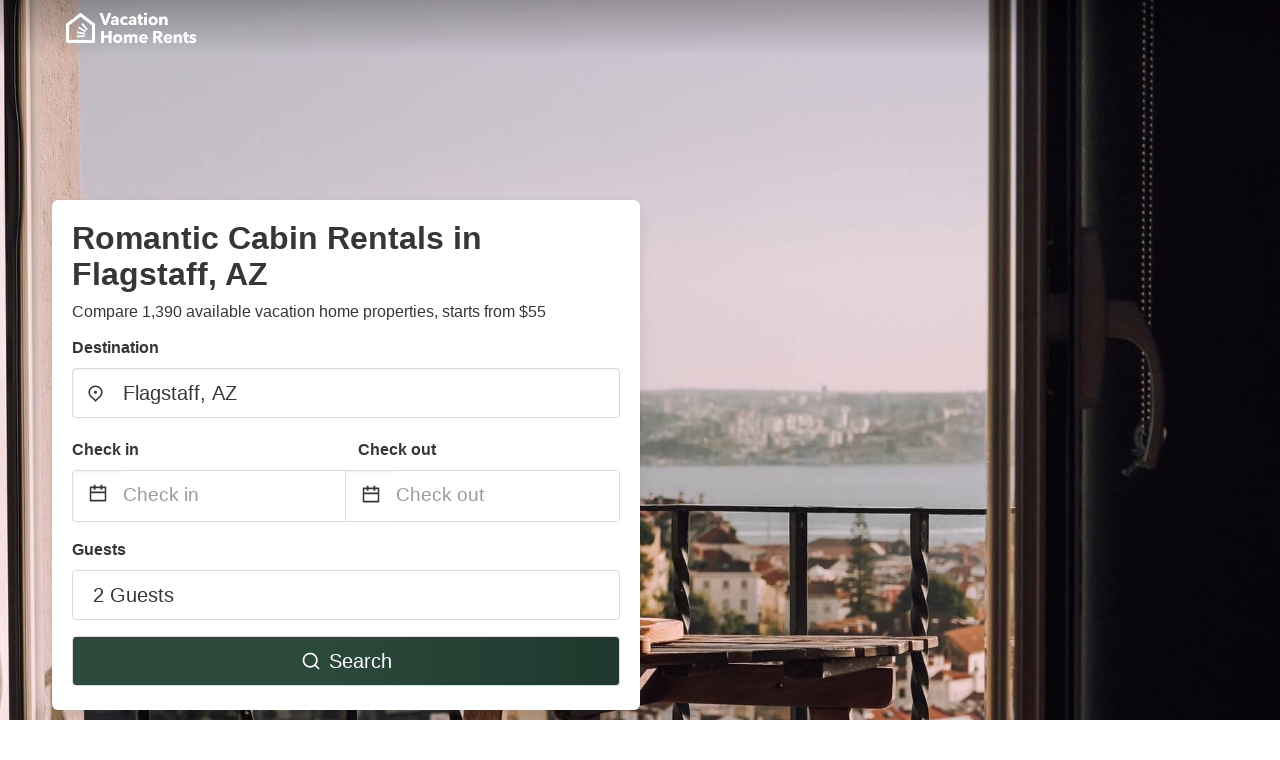

--- FILE ---
content_type: text/html
request_url: https://www.vacationhomerents.com/romantic-cabins-flagstaff-az
body_size: 32694
content:
<!DOCTYPE html><html lang="en"><head><script async="" src="https://www.googletagmanager.com/gtag/js?id=G-Y9DHHTW32H"></script><script>window.dataLayer = window.dataLayer || [];
                function gtag(){dataLayer.push(arguments);}
                gtag('js', new Date());

                gtag('config', 'G-Y9DHHTW32H');</script><meta charSet="utf-8"/><meta name="viewport" content="width=device-width, initial-scale=1.0"/><title>Romantic Cabins in Flagstaff, AZ from $55 | VacationHomeRents</title><meta name="title" content="Romantic Cabins in Flagstaff, AZ from $55 | VacationHomeRents"/><meta name="description" content="From $55/night - Compare 1,390 vacation house &amp; cabin rentals in Flagstaff, AZ area! Find best cheap deals easily &amp; save up to 70% with VacationHomeRents."/><link rel="canonical" href="https://www.vacationhomerents.com/romantic-cabins-flagstaff-az"/><link rel="icon" type="image/x-icon" href="https://vhr-public.s3.us-west-2.amazonaws.com/logos/shared/vhr-favicon/favicon.ico"/><link rel="icon" type="image/png" href="https://vhr-public.s3.us-west-2.amazonaws.com/logos/shared/vhr-favicon/favicon-32x32.png" sizes="32x32"/><link rel="icon" type="image/png" href="https://vhr-public.s3.us-west-2.amazonaws.com/logos/shared/vhr-favicon/favicon-16x16.png" sizes="16x16"/><meta property="og:title" content="Romantic Cabins in Flagstaff, AZ from $55 | VacationHomeRents"/><meta property="og:description" content="From $55/night - Compare 1,390 vacation house &amp; cabin rentals in Flagstaff, AZ area! Find best cheap deals easily &amp; save up to 70% with VacationHomeRents."/><meta name="agd-partner-manual-verification"/><meta name="next-head-count" content="14"/><link rel="preload" href="/_next/static/css/09b51551a1dee98fd52f.css" as="style"/><link rel="stylesheet" href="/_next/static/css/09b51551a1dee98fd52f.css"/><link rel="preload" href="/_next/static/css/baeaa0c79a50d7adec47.css" as="style"/><link rel="stylesheet" href="/_next/static/css/baeaa0c79a50d7adec47.css"/><link rel="preload" href="/_next/static/chunks/main-d4df3cd2b38c1db3cb56.js" as="script"/><link rel="preload" href="/_next/static/chunks/webpack-3ebd2e4c5f70455fd5df.js" as="script"/><link rel="preload" href="/_next/static/chunks/framework.b253b3073c52263d0437.js" as="script"/><link rel="preload" href="/_next/static/chunks/36e48897.86997c975d91371e6ba3.js" as="script"/><link rel="preload" href="/_next/static/chunks/commons.88ae839944f595391cb8.js" as="script"/><link rel="preload" href="/_next/static/chunks/pages/_app-f5b954e96be545996281.js" as="script"/><link rel="preload" href="/_next/static/chunks/62cf2826.4db01173ba49bdcd0676.js" as="script"/><link rel="preload" href="/_next/static/chunks/a29ae703.1f4aba1e12321f56e7f1.js" as="script"/><link rel="preload" href="/_next/static/chunks/4c744e84.30dcdc950a365763ac65.js" as="script"/><link rel="preload" href="/_next/static/chunks/c8eae200.8e6749ae539e1e2c5ab1.js" as="script"/><link rel="preload" href="/_next/static/chunks/fe31f82c.1d4d7c27e449e33f54b1.js" as="script"/><link rel="preload" href="/_next/static/chunks/29107295.ae8513df729d18f6a62a.js" as="script"/><link rel="preload" href="/_next/static/chunks/pages/%5Bmc-slug%5D-7c4d7447e33aca774526.js" as="script"/></head><body><div id="__next"><section class="hero is-medium is-bold" style="background-image:url(https://storage.googleapis.com/vacationhomerents-stage.appspot.com/P2/romantic.jpg);background-size:cover;background-position:center"><div class="hero-head"><nav class="navbar-gradient-background navbar"><div class="container"><div class="navbar-brand"><a class="navbar-item navbar-logo" href="/"><img src="https://vhr-public.s3.us-west-2.amazonaws.com/logos/us/us_text_white.png" alt="Logo"/></a></div></div></nav></div><div class="hero-body"><div class="container"><div class="row"><div class="columns"><div class="column is-half-desktop is-two-third-tablet is-fullwidth-mobile px-0"><div class="box search-box"><h1 class="title has-text-dark pb-0 mb-2">Romantic Cabin Rentals in Flagstaff, AZ</h1><p class="has-text-dark">Compare 1,390 available vacation home properties, starts from $55</p><div class="section py-1 pt-3 px-0"><div class="row pb-2"><div class="field"><label class="label">Destination</label><div class="control has-icons-left"><div role="combobox" aria-haspopup="listbox" aria-owns="react-autowhatever-1" aria-expanded="false" class="react-autosuggest__container"><div><input type="text" value="Flagstaff, AZ" autoComplete="off" aria-autocomplete="list" aria-controls="react-autowhatever-1" class="input is-medium" placeholder="Flagstaff, AZ"/></div><div id="react-autowhatever-1" role="listbox" class="autocomplete-dropdown-container rounded-corner" style="position:absolute;top:110%;left:0;width:100%;box-shadow:0px 6px 16px rgba(0, 0, 0, 0.12);background-color:white;z-index:999"></div></div><span class="icon is-left has-text-dark map-icon-vertical-center"><svg stroke="currentColor" fill="currentColor" stroke-width="0" viewBox="0 0 24 24" height="1em" width="1em" xmlns="http://www.w3.org/2000/svg"><g><path fill="none" d="M0 0h24v24H0z"></path><path d="M12 23.728l-6.364-6.364a9 9 0 1 1 12.728 0L12 23.728zm4.95-7.778a7 7 0 1 0-9.9 0L12 20.9l4.95-4.95zM12 13a2 2 0 1 1 0-4 2 2 0 0 1 0 4z"></path></g></svg></span></div></div></div><div class="row pb-0"><div class="columns py-0 my-0 is-mobile"><div class="column is-half pb-2"><div class="field"><label class="label">Check in</label></div></div><div class="column is-half pb-2"><div class="field"><label class="label">Check out</label></div></div></div><div class="is-hidden-tablet"></div><div class="is-hidden-mobile"></div><div class="columns py-0 my-0"><div class="column is-full py-0 my-0 mc"><div class="DateRangePicker DateRangePicker_1"><div><div class="DateRangePickerInput DateRangePickerInput_1 DateRangePickerInput__withBorder DateRangePickerInput__withBorder_2"><button class="DateRangePickerInput_calendarIcon DateRangePickerInput_calendarIcon_1" type="button" aria-label="Interact with the calendar and add the check-in date for your trip."><svg stroke="currentColor" fill="currentColor" stroke-width="0" viewBox="0 0 24 24" class="has-text-dark calendar-icon" height="1em" width="1em" xmlns="http://www.w3.org/2000/svg"><g><path fill="none" d="M0 0h24v24H0z"></path><path d="M17 3h4a1 1 0 0 1 1 1v16a1 1 0 0 1-1 1H3a1 1 0 0 1-1-1V4a1 1 0 0 1 1-1h4V1h2v2h6V1h2v2zm-2 2H9v2H7V5H4v4h16V5h-3v2h-2V5zm5 6H4v8h16v-8z"></path></g></svg></button><div class="DateInput DateInput_1"><input type="text" class="DateInput_input DateInput_input_1" aria-label="Check in" id="startDate" name="startDate" value="" placeholder="Check in" autoComplete="off" aria-describedby="DateInput__screen-reader-message-startDate"/><p class="DateInput_screenReaderMessage DateInput_screenReaderMessage_1" id="DateInput__screen-reader-message-startDate">Navigate forward to interact with the calendar and select a date. Press the question mark key to get the keyboard shortcuts for changing dates.</p></div><div class="DateRangePickerInput_arrow DateRangePickerInput_arrow_1" aria-hidden="true" role="presentation"><svg stroke="currentColor" fill="currentColor" stroke-width="0" viewBox="0 0 24 24" class="has-text-dark calendar-icon-adjustment" height="1em" width="1em" xmlns="http://www.w3.org/2000/svg"><g><path fill="none" d="M0 0h24v24H0z"></path><path d="M17 3h4a1 1 0 0 1 1 1v16a1 1 0 0 1-1 1H3a1 1 0 0 1-1-1V4a1 1 0 0 1 1-1h4V1h2v2h6V1h2v2zm-2 2H9v2H7V5H4v4h16V5h-3v2h-2V5zm5 6H4v8h16v-8z"></path></g></svg></div><div class="DateInput DateInput_1"><input type="text" class="DateInput_input DateInput_input_1" aria-label="Check out" id="endDate" name="endDate" value="" placeholder="Check out" autoComplete="off" aria-describedby="DateInput__screen-reader-message-endDate"/><p class="DateInput_screenReaderMessage DateInput_screenReaderMessage_1" id="DateInput__screen-reader-message-endDate">Navigate backward to interact with the calendar and select a date. Press the question mark key to get the keyboard shortcuts for changing dates.</p></div></div></div></div></div></div></div><div class="row pb-0"><div class="field pt-4 is-full"><label class="label">Guests</label><button type="button" class="button is-medium is-fullwidth guest-picker-button">2 Guests</button></div></div><div class="row mt-4"><button class="button is-medium is-fullwidth mc-search-button has-text-white"><svg stroke="currentColor" fill="currentColor" stroke-width="0" viewBox="0 0 24 24" class="mr-2" height="1em" width="1em" xmlns="http://www.w3.org/2000/svg"><g><path fill="none" d="M0 0h24v24H0z"></path><path d="M18.031 16.617l4.283 4.282-1.415 1.415-4.282-4.283A8.96 8.96 0 0 1 11 20c-4.968 0-9-4.032-9-9s4.032-9 9-9 9 4.032 9 9a8.96 8.96 0 0 1-1.969 5.617zm-2.006-.742A6.977 6.977 0 0 0 18 11c0-3.868-3.133-7-7-7-3.868 0-7 3.132-7 7 0 3.867 3.132 7 7 7a6.977 6.977 0 0 0 4.875-1.975l.15-.15z"></path></g></svg>Search</button></div></div></div></div></div></div></div></div><div class="hero-foot"><nav class="tabs is-fullwidth"><div class="container"><ul><li class="is-active mc-hero-tab-active"><a><span class="has-text-theme-color" href="#">Hot Deals</span></a></li><li><a class="mc-hero-tab" href="#map"><span class="has-text-white">Map</span></a></li><li><a class="mc-hero-tab" href="#amenities"><span class="has-text-white">Amenities</span></a></li><li><a class="mc-hero-tab" href="#price-distribution"><span class="has-text-white">Price range</span></a></li><li><a class="mc-hero-tab" href="#faqs"><span class="has-text-white">Travel Guides &amp; FAQ</span></a></li></ul></div></nav></div></section><section class="section mb-0 pb-0"><div class="container"><h2 class="title">Find the best vacation rental</h2><div style="display:flex;flex-direction:row;align-items:center;overflow-x:auto;overflow-y:hidden"><div style="border-right:solid 1px #DEDEDE;margin-right:16px"><div><div class="has-text-dark has-text-weight-semibold mb-2 is-size-6">PRICE PER NIGHT</div><div style="display:flex;flex-direction:row"><a href="search?lat=35.198284&amp;lon=-111.651298&amp;page=1&amp;filters=%7B%22minPrice%22%3A0%2C%22maxPrice%22%3A100%7D" rel="nofollow noopener noreferrer"><div style="width:auto;white-space:nowrap;border-style:solid;border-width:1px;background-color:rgba(43, 74, 60, 1);color:white;min-width:80px;text-align:center" class="card py-2 px-4 mr-4 rounded-corner"><svg stroke="currentColor" fill="currentColor" stroke-width="0" viewBox="0 0 24 24" style="color:white;position:relative;top:2px" class="mr-2" height="1em" width="1em" xmlns="http://www.w3.org/2000/svg"><g><path fill="none" d="M0 0h24v24H0z"></path><path d="M18.031 16.617l4.283 4.282-1.415 1.415-4.282-4.283A8.96 8.96 0 0 1 11 20c-4.968 0-9-4.032-9-9s4.032-9 9-9 9 4.032 9 9a8.96 8.96 0 0 1-1.969 5.617zm-2.006-.742A6.977 6.977 0 0 0 18 11c0-3.868-3.133-7-7-7-3.868 0-7 3.132-7 7 0 3.867 3.132 7 7 7a6.977 6.977 0 0 0 4.875-1.975l.15-.15z"></path></g></svg>Up to $100</div></a><a href="search?lat=35.198284&amp;lon=-111.651298&amp;page=1&amp;filters=%7B%22minPrice%22%3A100%2C%22maxPrice%22%3A199%7D" rel="nofollow noopener noreferrer"><div style="width:auto;white-space:nowrap;border-style:solid;border-width:1px;background-color:rgba(43, 74, 60, 1);color:white;min-width:80px;text-align:center" class="card py-2 px-4 mr-4 rounded-corner"><svg stroke="currentColor" fill="currentColor" stroke-width="0" viewBox="0 0 24 24" style="color:white;position:relative;top:2px" class="mr-2" height="1em" width="1em" xmlns="http://www.w3.org/2000/svg"><g><path fill="none" d="M0 0h24v24H0z"></path><path d="M18.031 16.617l4.283 4.282-1.415 1.415-4.282-4.283A8.96 8.96 0 0 1 11 20c-4.968 0-9-4.032-9-9s4.032-9 9-9 9 4.032 9 9a8.96 8.96 0 0 1-1.969 5.617zm-2.006-.742A6.977 6.977 0 0 0 18 11c0-3.868-3.133-7-7-7-3.868 0-7 3.132-7 7 0 3.867 3.132 7 7 7a6.977 6.977 0 0 0 4.875-1.975l.15-.15z"></path></g></svg>$100 to $199</div></a><a href="search?lat=35.198284&amp;lon=-111.651298&amp;page=1&amp;filters=%7B%22minPrice%22%3A200%7D" rel="nofollow noopener noreferrer"><div style="width:auto;white-space:nowrap;border-style:solid;border-width:1px;background-color:rgba(43, 74, 60, 1);color:white;min-width:80px;text-align:center" class="card py-2 px-4 mr-4 rounded-corner"><svg stroke="currentColor" fill="currentColor" stroke-width="0" viewBox="0 0 24 24" style="color:white;position:relative;top:2px" class="mr-2" height="1em" width="1em" xmlns="http://www.w3.org/2000/svg"><g><path fill="none" d="M0 0h24v24H0z"></path><path d="M18.031 16.617l4.283 4.282-1.415 1.415-4.282-4.283A8.96 8.96 0 0 1 11 20c-4.968 0-9-4.032-9-9s4.032-9 9-9 9 4.032 9 9a8.96 8.96 0 0 1-1.969 5.617zm-2.006-.742A6.977 6.977 0 0 0 18 11c0-3.868-3.133-7-7-7-3.868 0-7 3.132-7 7 0 3.867 3.132 7 7 7a6.977 6.977 0 0 0 4.875-1.975l.15-.15z"></path></g></svg>From $200</div></a></div></div></div><div style="border-right:solid 1px #DEDEDE;margin-right:16px"><div><div class="has-text-dark has-text-weight-semibold mb-2 is-size-6">ACCOMMODATION TYPES</div><div style="display:flex;flex-direction:row"><a href="search?lat=35.198284&amp;lon=-111.651298&amp;page=1&amp;filters=%7B%22propertyType%22%3A%5B%22house%22%5D%7D" rel="nofollow noopener noreferrer"><div style="width:auto;white-space:nowrap;border-style:solid;border-width:1px;background-color:rgba(43, 74, 60, 1);color:white;min-width:80px;text-align:center" class="card py-2 px-4 mr-4 rounded-corner"><svg stroke="currentColor" fill="currentColor" stroke-width="0" viewBox="0 0 24 24" style="color:white;position:relative;top:2px" class="mr-2" height="1em" width="1em" xmlns="http://www.w3.org/2000/svg"><g><path fill="none" d="M0 0h24v24H0z"></path><path d="M18.031 16.617l4.283 4.282-1.415 1.415-4.282-4.283A8.96 8.96 0 0 1 11 20c-4.968 0-9-4.032-9-9s4.032-9 9-9 9 4.032 9 9a8.96 8.96 0 0 1-1.969 5.617zm-2.006-.742A6.977 6.977 0 0 0 18 11c0-3.868-3.133-7-7-7-3.868 0-7 3.132-7 7 0 3.867 3.132 7 7 7a6.977 6.977 0 0 0 4.875-1.975l.15-.15z"></path></g></svg>House</div></a><a href="search?lat=35.198284&amp;lon=-111.651298&amp;page=1&amp;filters=%7B%22propertyType%22%3A%5B%22cabin%22%5D%7D" rel="nofollow noopener noreferrer"><div style="width:auto;white-space:nowrap;border-style:solid;border-width:1px;background-color:rgba(43, 74, 60, 1);color:white;min-width:80px;text-align:center" class="card py-2 px-4 mr-4 rounded-corner"><svg stroke="currentColor" fill="currentColor" stroke-width="0" viewBox="0 0 24 24" style="color:white;position:relative;top:2px" class="mr-2" height="1em" width="1em" xmlns="http://www.w3.org/2000/svg"><g><path fill="none" d="M0 0h24v24H0z"></path><path d="M18.031 16.617l4.283 4.282-1.415 1.415-4.282-4.283A8.96 8.96 0 0 1 11 20c-4.968 0-9-4.032-9-9s4.032-9 9-9 9 4.032 9 9a8.96 8.96 0 0 1-1.969 5.617zm-2.006-.742A6.977 6.977 0 0 0 18 11c0-3.868-3.133-7-7-7-3.868 0-7 3.132-7 7 0 3.867 3.132 7 7 7a6.977 6.977 0 0 0 4.875-1.975l.15-.15z"></path></g></svg>Cabin</div></a><a href="search?lat=35.198284&amp;lon=-111.651298&amp;page=1&amp;filters=%7B%22propertyType%22%3A%5B%22condo%22%5D%7D" rel="nofollow noopener noreferrer"><div style="width:auto;white-space:nowrap;border-style:solid;border-width:1px;background-color:rgba(43, 74, 60, 1);color:white;min-width:80px;text-align:center" class="card py-2 px-4 mr-4 rounded-corner"><svg stroke="currentColor" fill="currentColor" stroke-width="0" viewBox="0 0 24 24" style="color:white;position:relative;top:2px" class="mr-2" height="1em" width="1em" xmlns="http://www.w3.org/2000/svg"><g><path fill="none" d="M0 0h24v24H0z"></path><path d="M18.031 16.617l4.283 4.282-1.415 1.415-4.282-4.283A8.96 8.96 0 0 1 11 20c-4.968 0-9-4.032-9-9s4.032-9 9-9 9 4.032 9 9a8.96 8.96 0 0 1-1.969 5.617zm-2.006-.742A6.977 6.977 0 0 0 18 11c0-3.868-3.133-7-7-7-3.868 0-7 3.132-7 7 0 3.867 3.132 7 7 7a6.977 6.977 0 0 0 4.875-1.975l.15-.15z"></path></g></svg>Condo</div></a></div></div></div><div><div><div class="has-text-dark has-text-weight-semibold mb-2 is-size-6">RATING</div><div style="display:flex;flex-direction:row"><a href="search?lat=35.198284&amp;lon=-111.651298&amp;page=1&amp;filters=%7B%22minRating%22%3A4.5%7D" rel="nofollow noopener noreferrer"><div style="width:auto;white-space:nowrap;border-style:solid;border-width:1px;background-color:rgba(43, 74, 60, 1);color:white;min-width:80px;text-align:center" class="card py-2 px-4 mr-4 rounded-corner"><svg stroke="currentColor" fill="currentColor" stroke-width="0" viewBox="0 0 24 24" style="color:white;position:relative;top:2px" class="mr-2" height="1em" width="1em" xmlns="http://www.w3.org/2000/svg"><g><path fill="none" d="M0 0h24v24H0z"></path><path d="M18.031 16.617l4.283 4.282-1.415 1.415-4.282-4.283A8.96 8.96 0 0 1 11 20c-4.968 0-9-4.032-9-9s4.032-9 9-9 9 4.032 9 9a8.96 8.96 0 0 1-1.969 5.617zm-2.006-.742A6.977 6.977 0 0 0 18 11c0-3.868-3.133-7-7-7-3.868 0-7 3.132-7 7 0 3.867 3.132 7 7 7a6.977 6.977 0 0 0 4.875-1.975l.15-.15z"></path></g></svg>Outstanding: 4.5+</div></a><a href="search?lat=35.198284&amp;lon=-111.651298&amp;page=1&amp;filters=%7B%22minRating%22%3A4%7D" rel="nofollow noopener noreferrer"><div style="width:auto;white-space:nowrap;border-style:solid;border-width:1px;background-color:rgba(43, 74, 60, 1);color:white;min-width:80px;text-align:center" class="card py-2 px-4 mr-4 rounded-corner"><svg stroke="currentColor" fill="currentColor" stroke-width="0" viewBox="0 0 24 24" style="color:white;position:relative;top:2px" class="mr-2" height="1em" width="1em" xmlns="http://www.w3.org/2000/svg"><g><path fill="none" d="M0 0h24v24H0z"></path><path d="M18.031 16.617l4.283 4.282-1.415 1.415-4.282-4.283A8.96 8.96 0 0 1 11 20c-4.968 0-9-4.032-9-9s4.032-9 9-9 9 4.032 9 9a8.96 8.96 0 0 1-1.969 5.617zm-2.006-.742A6.977 6.977 0 0 0 18 11c0-3.868-3.133-7-7-7-3.868 0-7 3.132-7 7 0 3.867 3.132 7 7 7a6.977 6.977 0 0 0 4.875-1.975l.15-.15z"></path></g></svg>Very Good: 4+</div></a><a href="search?lat=35.198284&amp;lon=-111.651298&amp;page=1&amp;filters=%7B%22minRating%22%3A3.5%7D" rel="nofollow noopener noreferrer"><div style="width:auto;white-space:nowrap;border-style:solid;border-width:1px;background-color:rgba(43, 74, 60, 1);color:white;min-width:80px;text-align:center" class="card py-2 px-4 mr-4 rounded-corner"><svg stroke="currentColor" fill="currentColor" stroke-width="0" viewBox="0 0 24 24" style="color:white;position:relative;top:2px" class="mr-2" height="1em" width="1em" xmlns="http://www.w3.org/2000/svg"><g><path fill="none" d="M0 0h24v24H0z"></path><path d="M18.031 16.617l4.283 4.282-1.415 1.415-4.282-4.283A8.96 8.96 0 0 1 11 20c-4.968 0-9-4.032-9-9s4.032-9 9-9 9 4.032 9 9a8.96 8.96 0 0 1-1.969 5.617zm-2.006-.742A6.977 6.977 0 0 0 18 11c0-3.868-3.133-7-7-7-3.868 0-7 3.132-7 7 0 3.867 3.132 7 7 7a6.977 6.977 0 0 0 4.875-1.975l.15-.15z"></path></g></svg>Good: 3.5+</div></a></div></div></div></div></div></section><section class="section"><div class="container"><h2 class="title">Romantic Cabins in Flagstaff, AZ: Top Deals</h2><div class="columns is-multiline"><div class="column is-full" style="height:100%"><a href="/redirect?provider=booking.com&amp;dist=https%3A%2F%2Fwww.booking.com%2Fhotel%2Fus%2Fhome-w-amazing-views-sauna-huge-deck-fire-pit.en.html%3Faid%3D2036372%26no_rooms%3D1%26group_adults%3D2" rel="nofollow noopener noreferrer" target="_blank"><div class="horizontal-list-item-container property-call-for-action-highlighter"><div class="horizontal-list-item-image-container"><img class="image-fit image-background" src="https://cf.bstatic.com/images/hotel/max1024x768/235/235746425.jpg" alt="Rustic Flagstaff Cabin with Views, Sauna, &amp; Fire Pit!" loading="lazy" style="height:100%;width:100%;object-fit:cover"/><div style="position:absolute;bottom:4px;left:4px;border-radius:4px;background-color:rgba(255, 255, 255, 0.85);padding:4px 8px;display:flex;flex-direction:row;align-items:center;justify-content:center;font-size:14px" class="has-text-dark is-hidden"></div></div><div style="flex:1;display:flex;flex-direction:column;padding-left:16px;padding-right:16px;padding-bottom:16px;padding-top:16px"><div><div style="font-size:14px;line-height:16pt;word-wrap:break-word" class="has-text-grey mb-2">Cabin</div><div style="font-size:18px;word-wrap:break-word" class="has-text-dark has-text-weight-semibold">Rustic Flagstaff Cabin with Views, Sauna, &amp; Fire Pit!</div></div><div class="relative mt-2" style="border-radius:4px"><div style="font-size:0.9rem" class="has-text-grey">This Rustic Flagstaff Cabin is a wonderful vacation rental with stunning views and a cozy sauna and fire pit. Located near Flagstaff, Arizona, this rental is close to popular attractions such as the Flagstaff Arboretum, Walnut Canyon National Monument, and the Arizona Snowbowl Ski Resort. There are also plenty of trails nearby, such as the Inner Basin Trail, the Humphreys Peak Trail, and the Kachina Trail. There are also plenty of nearby restaurants to choose from, such as Pizzicletta, The Toasted Owl Cafe, and Tinderbox Kitchen.</div></div><div style="display:flex;flex-direction:row;margin-top:16px"><div style="margin-top:8px;margin-bottom:8px;padding-left:16px;padding-right:16px;margin-right:16px" class="button is-black">View deal</div><div style="margin-top:4px;font-size:16px;display:flex;flex-direction:row;align-items:center;justify-content:space-between" class="has-text-dark"><div><b>$410</b> <!-- -->/night</div><img src="https://firebasestorage.googleapis.com/v0/b/vacationhomerents-stage.appspot.com/o/MC%2FBooking.svg?alt=media&amp;token=b5174eeb-bf35-4740-b7eb-29d7b16b4503" style="height:16px;max-width:72px;margin-left:16px;object-fit:contain"/></div></div></div></div></a></div><div class="column is-full" style="height:100%"><a href="/redirect?provider=booking.com&amp;dist=https%3A%2F%2Fwww.booking.com%2Fhotel%2Fus%2Fupdated-flagstaff-cabin-w-mtn-views-hot-tub.en.html%3Faid%3D2036372%26no_rooms%3D1%26group_adults%3D2" rel="nofollow noopener noreferrer" target="_blank"><div class="horizontal-list-item-container property-call-for-action-highlighter"><div class="horizontal-list-item-image-container"><img class="image-fit image-background" src="https://cf.bstatic.com/images/hotel/max1024x768/237/237358961.jpg" alt="Cabin with Mtn View and Hot Tub by Continental Golf!" loading="lazy" style="height:100%;width:100%;object-fit:cover"/><div style="position:absolute;bottom:4px;left:4px;border-radius:4px;background-color:rgba(255, 255, 255, 0.85);padding:4px 8px;display:flex;flex-direction:row;align-items:center;justify-content:center;font-size:14px" class="has-text-dark is-hidden"></div></div><div style="flex:1;display:flex;flex-direction:column;padding-left:16px;padding-right:16px;padding-bottom:16px;padding-top:16px"><div><div style="font-size:14px;line-height:16pt;word-wrap:break-word" class="has-text-grey mb-2">Cabin</div><div style="font-size:18px;word-wrap:break-word" class="has-text-dark has-text-weight-semibold">Cabin with Mtn View and Hot Tub by Continental Golf!</div></div><div class="relative mt-2" style="border-radius:4px"><div style="font-size:0.9rem" class="has-text-grey">This cozy cabin offers stunning mountain views and a hot tub, and is located close to the Continental Golf Course. Nearby popular activities include hiking the Red Mountain Trail, exploring the Walnut Canyon National Monument, and visiting the Lowell Observatory. There are also several nearby restaurants, including the Red Mountain Bar &amp; Grill and the Flagstaff Brewing Company.</div></div><div style="display:flex;flex-direction:row;margin-top:16px"><div style="margin-top:8px;margin-bottom:8px;padding-left:16px;padding-right:16px;margin-right:16px" class="button is-black">View deal</div><div style="margin-top:4px;font-size:16px;display:flex;flex-direction:row;align-items:center;justify-content:space-between" class="has-text-dark"><div><b>$388</b> <!-- -->/night</div><img src="https://firebasestorage.googleapis.com/v0/b/vacationhomerents-stage.appspot.com/o/MC%2FBooking.svg?alt=media&amp;token=b5174eeb-bf35-4740-b7eb-29d7b16b4503" style="height:16px;max-width:72px;margin-left:16px;object-fit:contain"/></div></div></div></div></a></div><div class="column is-full" style="height:100%"><a href="/redirect?provider=booking.com&amp;dist=https%3A%2F%2Fwww.booking.com%2Fhotel%2Fus%2Fflagranch-cabin.en.html%3Faid%3D2036372%26no_rooms%3D1%26group_adults%3D2" rel="nofollow noopener noreferrer" target="_blank"><div class="horizontal-list-item-container property-call-for-action-highlighter"><div class="horizontal-list-item-image-container"><img class="image-fit image-background" src="https://cf.bstatic.com/images/hotel/max1024x768/217/217215568.jpg" alt="FlagRanch Cabin" loading="lazy" style="height:100%;width:100%;object-fit:cover"/><div style="position:absolute;bottom:4px;left:4px;border-radius:4px;background-color:rgba(255, 255, 255, 0.85);padding:4px 8px;display:flex;flex-direction:row;align-items:center;justify-content:center;font-size:14px" class="has-text-dark is-hidden"></div></div><div style="flex:1;display:flex;flex-direction:column;padding-left:16px;padding-right:16px;padding-bottom:16px;padding-top:16px"><div><div style="font-size:14px;line-height:16pt;word-wrap:break-word" class="has-text-grey mb-2">Cabin</div><div style="font-size:18px;word-wrap:break-word" class="has-text-dark has-text-weight-semibold">FlagRanch Cabin</div></div><div class="relative mt-2" style="border-radius:4px"><div style="font-size:0.9rem" class="has-text-grey">This FlagRanch Cabin is the perfect place to stay for a secluded getaway. Located near the Coconino National Forest, it&#x27;s a great spot for outdoor activities like hiking, biking, and fishing. Popular restaurants nearby include the Flagstaff Brewing Company, Satchmo&#x27;s Bar &amp; Grill, and the Cottage Place. There are also plenty of trails to explore in the area, such as Kachina Trail, Marshall Lake Trail, and Sunset Crater Volcano National Monument. Pets are allowed, making it the ideal spot for a family vacation.</div></div><div style="display:flex;flex-direction:row;margin-top:16px"><div style="margin-top:8px;margin-bottom:8px;padding-left:16px;padding-right:16px;margin-right:16px" class="button is-black">View deal</div><div style="margin-top:4px;font-size:16px;display:flex;flex-direction:row;align-items:center;justify-content:space-between" class="has-text-dark"><div><b>$468</b> <!-- -->/night</div><img src="https://firebasestorage.googleapis.com/v0/b/vacationhomerents-stage.appspot.com/o/MC%2FBooking.svg?alt=media&amp;token=b5174eeb-bf35-4740-b7eb-29d7b16b4503" style="height:16px;max-width:72px;margin-left:16px;object-fit:contain"/></div></div></div></div></a></div><div class="column is-full" style="height:100%"><a href="/redirect?provider=booking.com&amp;dist=https%3A%2F%2Fwww.booking.com%2Fhotel%2Fus%2Fflagstaff-cabin-w-fireplace-fire-pit-on-5-acres.en.html%3Faid%3D2036372%26no_rooms%3D1%26group_adults%3D2" rel="nofollow noopener noreferrer" target="_blank"><div class="horizontal-list-item-container property-call-for-action-highlighter"><div class="horizontal-list-item-image-container"><img class="image-fit image-background" src="https://cf.bstatic.com/images/hotel/max1024x768/235/235771462.jpg" alt="Flagstaff Cabin with Fireplace &amp; Fire Pit on 5 Acres!" loading="lazy" style="height:100%;width:100%;object-fit:cover"/><div style="position:absolute;bottom:4px;left:4px;border-radius:4px;background-color:rgba(255, 255, 255, 0.85);padding:4px 8px;display:flex;flex-direction:row;align-items:center;justify-content:center;font-size:14px" class="has-text-dark is-hidden"></div></div><div style="flex:1;display:flex;flex-direction:column;padding-left:16px;padding-right:16px;padding-bottom:16px;padding-top:16px"><div><div style="font-size:14px;line-height:16pt;word-wrap:break-word" class="has-text-grey mb-2">Cabin</div><div style="font-size:18px;word-wrap:break-word" class="has-text-dark has-text-weight-semibold">Flagstaff Cabin with Fireplace &amp; Fire Pit on 5 Acres!</div></div><div class="relative mt-2" style="border-radius:4px"><div style="font-size:0.9rem" class="has-text-grey">This charming cabin in Flagstaff is the perfect getaway for anyone looking to enjoy the great outdoors. The cabin is located on five acres of land, with a private fireplace and fire pit, making it a great spot for cozy nights in. Nearby, guests can explore the San Francisco Peaks, take a stroll along the Flagstaff Urban Trail, or grab a bite to eat at popular local restaurants like the Toasted Owl Cafe. Pets are unfortunately not allowed.</div></div><div style="display:flex;flex-direction:row;margin-top:16px"><div style="margin-top:8px;margin-bottom:8px;padding-left:16px;padding-right:16px;margin-right:16px" class="button is-black">View deal</div><div style="margin-top:4px;font-size:16px;display:flex;flex-direction:row;align-items:center;justify-content:space-between" class="has-text-dark"><div><b>$492</b> <!-- -->/night</div><img src="https://firebasestorage.googleapis.com/v0/b/vacationhomerents-stage.appspot.com/o/MC%2FBooking.svg?alt=media&amp;token=b5174eeb-bf35-4740-b7eb-29d7b16b4503" style="height:16px;max-width:72px;margin-left:16px;object-fit:contain"/></div></div></div></div></a></div><div class="column is-full" style="height:100%"><a href="/redirect?provider=booking.com&amp;dist=https%3A%2F%2Fwww.booking.com%2Fhotel%2Fus%2Flynx-cabin-flagstaff.en.html%3Faid%3D2036372%26no_rooms%3D1%26group_adults%3D2" rel="nofollow noopener noreferrer" target="_blank"><div class="horizontal-list-item-container property-call-for-action-highlighter"><div class="horizontal-list-item-image-container"><img class="image-fit image-background" src="https://cf.bstatic.com/images/hotel/max1024x768/157/157400862.jpg" alt="Lynx Cabin" loading="lazy" style="height:100%;width:100%;object-fit:cover"/><div style="position:absolute;bottom:4px;left:4px;border-radius:4px;background-color:rgba(255, 255, 255, 0.85);padding:4px 8px;display:flex;flex-direction:row;align-items:center;justify-content:center;font-size:14px" class="has-text-dark is-hidden"></div></div><div style="flex:1;display:flex;flex-direction:column;padding-left:16px;padding-right:16px;padding-bottom:16px;padding-top:16px"><div><div style="font-size:14px;line-height:16pt;word-wrap:break-word" class="has-text-grey mb-2">Cabin</div><div style="font-size:18px;word-wrap:break-word" class="has-text-dark has-text-weight-semibold">Lynx Cabin</div></div><div class="relative mt-2" style="border-radius:4px"><div style="font-size:0.9rem" class="has-text-grey">This Lynx Cabin is a great vacation rental situated in Flagstaff, Arizona. It allows pets, making it perfect for families. It is close to a variety of popular restaurants such as The Toasted Owl Cafe, Brix Restaurant and Bar, and Macy&#x27;s European Coffeehouse and Bakery. It is also close to a number of outdoor activities and trails such as Elden Lookout Trail, Walnut Canyon National Monument, and Humphreys Peak Trail.</div></div><div style="display:flex;flex-direction:row;margin-top:16px"><div style="margin-top:8px;margin-bottom:8px;padding-left:16px;padding-right:16px;margin-right:16px" class="button is-black">View deal</div><div style="margin-top:4px;font-size:16px;display:flex;flex-direction:row;align-items:center;justify-content:space-between" class="has-text-dark"><div><b>$169</b> <!-- -->/night</div><img src="https://firebasestorage.googleapis.com/v0/b/vacationhomerents-stage.appspot.com/o/MC%2FBooking.svg?alt=media&amp;token=b5174eeb-bf35-4740-b7eb-29d7b16b4503" style="height:16px;max-width:72px;margin-left:16px;object-fit:contain"/></div></div></div></div></a></div><div class="column is-full" style="height:100%"><a href="/redirect?provider=booking.com&amp;dist=https%3A%2F%2Fwww.booking.com%2Fhotel%2Fus%2Fpristine-flagstaff-cabin-w-decks-mtn-views.en.html%3Faid%3D2036372%26no_rooms%3D1%26group_adults%3D2" rel="nofollow noopener noreferrer" target="_blank"><div class="horizontal-list-item-container property-call-for-action-highlighter"><div class="horizontal-list-item-image-container"><img class="image-fit image-background" src="https://cf.bstatic.com/images/hotel/max1024x768/247/247638626.jpg" alt="Pristine Flagstaff Cabin with Decks &amp; Mountain Views!" loading="lazy" style="height:100%;width:100%;object-fit:cover"/><div style="position:absolute;bottom:4px;left:4px;border-radius:4px;background-color:rgba(255, 255, 255, 0.85);padding:4px 8px;display:flex;flex-direction:row;align-items:center;justify-content:center;font-size:14px" class="has-text-dark is-hidden"></div></div><div style="flex:1;display:flex;flex-direction:column;padding-left:16px;padding-right:16px;padding-bottom:16px;padding-top:16px"><div><div style="font-size:14px;line-height:16pt;word-wrap:break-word" class="has-text-grey mb-2">Cabin</div><div style="font-size:18px;word-wrap:break-word" class="has-text-dark has-text-weight-semibold">Pristine Flagstaff Cabin with Decks &amp; Mountain Views!</div></div><div class="relative mt-2" style="border-radius:4px"><div style="font-size:0.9rem" class="has-text-grey">This cabin is located in Flagstaff, Arizona, near the San Francisco Peaks and numerous trails. Popular nearby restaurants include Brix Restaurant and Wine Bar, Beaver Street Brewery, and La Bellavia. Other nearby attractions include the Lowell Observatory, the Museum of Northern Arizona, and the Riordan Mansion State Historic Park. Hiking trails in the area include the Buffalo Park Trail and the Humphreys Peak Trail. Pets are allowed.</div></div><div style="display:flex;flex-direction:row;margin-top:16px"><div style="margin-top:8px;margin-bottom:8px;padding-left:16px;padding-right:16px;margin-right:16px" class="button is-black">View deal</div><div style="margin-top:4px;font-size:16px;display:flex;flex-direction:row;align-items:center;justify-content:space-between" class="has-text-dark"><div><b>$582</b> <!-- -->/night</div><img src="https://firebasestorage.googleapis.com/v0/b/vacationhomerents-stage.appspot.com/o/MC%2FBooking.svg?alt=media&amp;token=b5174eeb-bf35-4740-b7eb-29d7b16b4503" style="height:16px;max-width:72px;margin-left:16px;object-fit:contain"/></div></div></div></div></a></div><div class="column is-full" style="height:100%"><a href="/redirect?provider=booking.com&amp;dist=https%3A%2F%2Fwww.booking.com%2Fhotel%2Fus%2Fcabin-w-3-decks-4-mi-to-old-town-flagstaff.en.html%3Faid%3D2036372%26no_rooms%3D1%26group_adults%3D2" rel="nofollow noopener noreferrer" target="_blank"><div class="horizontal-list-item-container property-call-for-action-highlighter"><div class="horizontal-list-item-image-container"><img class="image-fit image-background" src="https://cf.bstatic.com/images/hotel/max1024x768/237/237985159.jpg" alt="Rustic Cabin with Deck about 4 Mi to Old Town Flagstaff!" loading="lazy" style="height:100%;width:100%;object-fit:cover"/><div style="position:absolute;bottom:4px;left:4px;border-radius:4px;background-color:rgba(255, 255, 255, 0.85);padding:4px 8px;display:flex;flex-direction:row;align-items:center;justify-content:center;font-size:14px" class="has-text-dark is-hidden"></div></div><div style="flex:1;display:flex;flex-direction:column;padding-left:16px;padding-right:16px;padding-bottom:16px;padding-top:16px"><div><div style="font-size:14px;line-height:16pt;word-wrap:break-word" class="has-text-grey mb-2">Cabin</div><div style="font-size:18px;word-wrap:break-word" class="has-text-dark has-text-weight-semibold">Rustic Cabin with Deck about 4 Mi to Old Town Flagstaff!</div></div><div class="relative mt-2" style="border-radius:4px"><div style="font-size:0.9rem" class="has-text-grey">This charming rustic cabin in Flagstaff is the perfect location for a getaway. It is only 4 miles away from Old Town Flagstaff, where visitors can explore the historic downtown area and find a variety of restaurants and activity options. Nature enthusiasts can take a hike on the Flagstaff Urban Trail System, which is only a mile away, or visit the nearby Walnut Canyon National Monument for stunning views of the canyon. With so much to do in the area, this cabin offers the perfect place to relax after a day of exploring.</div></div><div style="display:flex;flex-direction:row;margin-top:16px"><div style="margin-top:8px;margin-bottom:8px;padding-left:16px;padding-right:16px;margin-right:16px" class="button is-black">View deal</div><div style="margin-top:4px;font-size:16px;display:flex;flex-direction:row;align-items:center;justify-content:space-between" class="has-text-dark"><div><b>$163</b> <!-- -->/night</div><img src="https://firebasestorage.googleapis.com/v0/b/vacationhomerents-stage.appspot.com/o/MC%2FBooking.svg?alt=media&amp;token=b5174eeb-bf35-4740-b7eb-29d7b16b4503" style="height:16px;max-width:72px;margin-left:16px;object-fit:contain"/></div></div></div></div></a></div><div class="column is-full" style="height:100%"><a href="/redirect?provider=booking.com&amp;dist=https%3A%2F%2Fwww.booking.com%2Fhotel%2Fus%2Fflagstaff-cabin-w-large-deck-fenced-yard.en.html%3Faid%3D2036372%26no_rooms%3D1%26group_adults%3D2" rel="nofollow noopener noreferrer" target="_blank"><div class="horizontal-list-item-container property-call-for-action-highlighter"><div class="horizontal-list-item-image-container"><img class="image-fit image-background" src="https://cf.bstatic.com/images/hotel/max1024x768/237/237524522.jpg" alt="Flagstaff Cabin with Large Deck &amp; Fenced Yard!" loading="lazy" style="height:100%;width:100%;object-fit:cover"/><div style="position:absolute;bottom:4px;left:4px;border-radius:4px;background-color:rgba(255, 255, 255, 0.85);padding:4px 8px;display:flex;flex-direction:row;align-items:center;justify-content:center;font-size:14px" class="has-text-dark is-hidden"></div></div><div style="flex:1;display:flex;flex-direction:column;padding-left:16px;padding-right:16px;padding-bottom:16px;padding-top:16px"><div><div style="font-size:14px;line-height:16pt;word-wrap:break-word" class="has-text-grey mb-2">Cabin</div><div style="font-size:18px;word-wrap:break-word" class="has-text-dark has-text-weight-semibold">Flagstaff Cabin with Large Deck &amp; Fenced Yard!</div></div><div class="relative mt-2" style="border-radius:4px"><div style="font-size:0.9rem" class="has-text-grey">This cozy Flagstaff Cabin is located in a great spot for outdoor activities, with nearby trails such as The Peaks Trail and Buffalo Park Trail. Not far away you can also find popular restaurants like Kachina Southwest Grill and Pizzicletta. With a large deck and fenced yard, this cabin is the perfect spot for a relaxing getaway.</div></div><div style="display:flex;flex-direction:row;margin-top:16px"><div style="margin-top:8px;margin-bottom:8px;padding-left:16px;padding-right:16px;margin-right:16px" class="button is-black">View deal</div><div style="margin-top:4px;font-size:16px;display:flex;flex-direction:row;align-items:center;justify-content:space-between" class="has-text-dark"><div><b>$144</b> <!-- -->/night</div><img src="https://firebasestorage.googleapis.com/v0/b/vacationhomerents-stage.appspot.com/o/MC%2FBooking.svg?alt=media&amp;token=b5174eeb-bf35-4740-b7eb-29d7b16b4503" style="height:16px;max-width:72px;margin-left:16px;object-fit:contain"/></div></div></div></div></a></div><div class="column is-full" style="height:100%"><a href="/redirect?provider=booking.com&amp;dist=https%3A%2F%2Fwww.booking.com%2Fhotel%2Fus%2Fflagstaff-cabin-w-decks-alpine-views-pool-table.en.html%3Faid%3D2036372%26no_rooms%3D1%26group_adults%3D2" rel="nofollow noopener noreferrer" target="_blank"><div class="horizontal-list-item-container property-call-for-action-highlighter"><div class="horizontal-list-item-image-container"><img class="image-fit image-background" src="https://cf.bstatic.com/images/hotel/max1024x768/235/235880951.jpg" alt="Rustic Cabin with Decks, Alpine Views &amp; Pool Table!" loading="lazy" style="height:100%;width:100%;object-fit:cover"/><div style="position:absolute;bottom:4px;left:4px;border-radius:4px;background-color:rgba(255, 255, 255, 0.85);padding:4px 8px;display:flex;flex-direction:row;align-items:center;justify-content:center;font-size:14px" class="has-text-dark is-hidden"></div></div><div style="flex:1;display:flex;flex-direction:column;padding-left:16px;padding-right:16px;padding-bottom:16px;padding-top:16px"><div><div style="font-size:14px;line-height:16pt;word-wrap:break-word" class="has-text-grey mb-2">Cabin</div><div style="font-size:18px;word-wrap:break-word" class="has-text-dark has-text-weight-semibold">Rustic Cabin with Decks, Alpine Views &amp; Pool Table!</div></div><div class="relative mt-2" style="border-radius:4px"><div style="font-size:0.9rem" class="has-text-grey">This cabin is located near Flagstaff, Arizona, offering a stunning alpine view and a pool table for entertainment. Popular nearby restaurants include The Place, The Toasted Owl, and Black Barts Steakhouse. Outdoor activities in the area include hiking trails such as the West Fork Trail, Kachina Trail, and Sunset Trail.</div></div><div style="display:flex;flex-direction:row;margin-top:16px"><div style="margin-top:8px;margin-bottom:8px;padding-left:16px;padding-right:16px;margin-right:16px" class="button is-black">View deal</div><div style="margin-top:4px;font-size:16px;display:flex;flex-direction:row;align-items:center;justify-content:space-between" class="has-text-dark"><div><b>$341</b> <!-- -->/night</div><img src="https://firebasestorage.googleapis.com/v0/b/vacationhomerents-stage.appspot.com/o/MC%2FBooking.svg?alt=media&amp;token=b5174eeb-bf35-4740-b7eb-29d7b16b4503" style="height:16px;max-width:72px;margin-left:16px;object-fit:contain"/></div></div></div></div></a></div></div><div class="columns is-multiline"><div class="column is-one-quarter-widescreen is-one-quarter-desktop is-full-tablet"><a href="search?lat=35.198284&amp;lon=-111.651298&amp;page=1" rel="nofollow noopener noreferrer" target="_blank"><div class="image has-ratio is-3by1 rounded-corner card view-more-button-highlighter" style="border:2px solid rgba(43, 74, 60, 0.8);position:relative"><div style="top:0;left:0;right:0;bottom:0;position:absolute;display:flex;flex-direction:column;align-items:center;justify-content:center;color:rgba(43, 74, 60, 1);cursor:pointer"><div style="font-size:26px;padding-bottom:4px" class="view-more-button-text"><svg stroke="currentColor" fill="currentColor" stroke-width="0" viewBox="0 0 512 512" height="1em" width="1em" xmlns="http://www.w3.org/2000/svg"><path d="M505 442.7L405.3 343c-4.5-4.5-10.6-7-17-7H372c27.6-35.3 44-79.7 44-128C416 93.1 322.9 0 208 0S0 93.1 0 208s93.1 208 208 208c48.3 0 92.7-16.4 128-44v16.3c0 6.4 2.5 12.5 7 17l99.7 99.7c9.4 9.4 24.6 9.4 33.9 0l28.3-28.3c9.4-9.4 9.4-24.6.1-34zM208 336c-70.7 0-128-57.2-128-128 0-70.7 57.2-128 128-128 70.7 0 128 57.2 128 128 0 70.7-57.2 128-128 128z"></path></svg></div><div style="font-size:18px" class="view-more-button-text">Search all</div></div></div></a></div></div></div></section><div itemscope="" itemType="https://schema.org/FAQPage"><section class="section" id="amenities"><div class="container" itemscope="" itemProp="mainEntity" itemType="https://schema.org/Question"><h3 class="subtitle" itemProp="name">What is the Best Time to Rent a Cabin in Flagstaff, AZ?</h3><h2 class="title">Tips to Rent Cabins (Stay for a Week) for Cheapest Price in Flagstaff, AZ</h2><div style="margin-bottom:16px" itemscope="" itemProp="acceptedAnswer" itemType="https://schema.org/Answer"><div class="columns is-multiline is-mobile"><div class="column is-half-tablet is-full-mobile"><div class="columns is-multiline is-mobile"><div class="column is-half"><div style="display:flex;flex-direction:column;align-items:center;justify-content:flex-start"><div style="font-size:12px;text-align:center;background-color:rgba(43, 74, 60, 0.8);color:white;border-radius:50px;padding:1px 10px">Low Season</div><div style="margin-top:8px;font-size:1.4rem;color:black;text-align:center;font-weight:bold">October</div><div style="text-align:center;font-size:0.8rem;max-width:70%">Most affordable month to stay</div><div style="margin-top:8px;text-align:center;font-size:1.4rem;color:black;font-weight:bold">$93</div><div style="text-align:center;font-size:0.8rem;max-width:70%">Average rate of the cheapest cabin option in low season month</div></div></div><div class="column is-half"><div style="display:flex;flex-direction:column;align-items:center;justify-content:flex-start"><div style="font-size:12px;text-align:center;background-color:rgba(43, 74, 60, 0.8);color:white;border-radius:50px;padding:1px 10px">High Season</div><div style="margin-top:8px;font-size:1.4rem;color:black;text-align:center;font-weight:bold">June</div><div style="text-align:center;font-size:0.8rem;max-width:70%">Peak month to stay</div><div style="margin-top:8px;text-align:center;font-size:1.4rem;color:black;font-weight:bold">$163</div><div style="text-align:center;font-size:0.8rem;max-width:70%">Average rate of the cheapest stay option in high season month</div></div></div></div></div><div class="column is-half-tablet is-full-mobile"><div style="margin-top:8px;margin-bottom:8px;display:flex;flex-direction:row;align-items:flex-end"><div style="flex:1;display:flex;flex-direction:column"><div style="font-size:13px;text-align:center;margin-bottom:8px" class="has-text-grey-dark">$119</div><div class="card bar-hover-effect" style="height:69.71428571428572px;background-color:rgba(43, 74, 60, 0.8114285714285714);margin-left:12px;margin-right:12px;border-radius:2px;display:flex;flex-direction:column;align-items:center"></div><div style="font-size:13px;text-align:center;margin-bottom:8px" class="mt-2 has-text-dark has-text-weight-medium">May</div></div><div style="flex:1;display:flex;flex-direction:column"><div style="font-size:13px;text-align:center;margin-bottom:8px" class="has-text-grey-dark">$163</div><div class="card bar-hover-effect" style="height:120px;background-color:rgba(43, 74, 60, 1);margin-left:12px;margin-right:12px;border-radius:2px;display:flex;flex-direction:column;align-items:center"></div><div style="font-size:13px;text-align:center;margin-bottom:8px" class="mt-2 has-text-dark has-text-weight-medium">Jun</div></div><div style="flex:1;display:flex;flex-direction:column"><div style="font-size:13px;text-align:center;margin-bottom:8px" class="has-text-grey-dark">$99</div><div class="card bar-hover-effect" style="height:46.85714285714286px;background-color:rgba(43, 74, 60, 0.7257142857142856);margin-left:12px;margin-right:12px;border-radius:2px;display:flex;flex-direction:column;align-items:center"></div><div style="font-size:13px;text-align:center;margin-bottom:8px" class="mt-2 has-text-dark has-text-weight-medium">Jul</div></div><div style="flex:1;display:flex;flex-direction:column"><div style="font-size:13px;text-align:center;margin-bottom:8px" class="has-text-grey-dark">$148</div><div class="card bar-hover-effect" style="height:102.85714285714286px;background-color:rgba(43, 74, 60, 0.9357142857142857);margin-left:12px;margin-right:12px;border-radius:2px;display:flex;flex-direction:column;align-items:center"></div><div style="font-size:13px;text-align:center;margin-bottom:8px" class="mt-2 has-text-dark has-text-weight-medium">Aug</div></div><div style="flex:1;display:flex;flex-direction:column"><div style="font-size:13px;text-align:center;margin-bottom:8px" class="has-text-grey-dark">$102</div><div class="card bar-hover-effect" style="height:50.285714285714285px;background-color:rgba(43, 74, 60, 0.7385714285714285);margin-left:12px;margin-right:12px;border-radius:2px;display:flex;flex-direction:column;align-items:center"></div><div style="font-size:13px;text-align:center;margin-bottom:8px" class="mt-2 has-text-dark has-text-weight-medium">Sep</div></div><div style="flex:1;display:flex;flex-direction:column"><div style="font-size:13px;text-align:center;margin-bottom:8px" class="has-text-grey-dark">$93</div><div class="card bar-hover-effect" style="height:40px;background-color:rgba(43, 74, 60, 0.7);margin-left:12px;margin-right:12px;border-radius:2px;display:flex;flex-direction:column;align-items:center"></div><div style="font-size:13px;text-align:center;margin-bottom:8px" class="mt-2 has-text-dark has-text-weight-medium">Oct</div></div><div style="flex:1;display:flex;flex-direction:column"><div style="font-size:13px;text-align:center;margin-bottom:8px" class="has-text-grey-dark">$143</div><div class="card bar-hover-effect" style="height:97.14285714285714px;background-color:rgba(43, 74, 60, 0.9142857142857143);margin-left:12px;margin-right:12px;border-radius:2px;display:flex;flex-direction:column;align-items:center"></div><div style="font-size:13px;text-align:center;margin-bottom:8px" class="mt-2 has-text-dark has-text-weight-medium">Nov</div></div><div style="flex:1;display:flex;flex-direction:column"><div style="font-size:13px;text-align:center;margin-bottom:8px" class="has-text-grey-dark">$127</div><div class="card bar-hover-effect" style="height:78.85714285714286px;background-color:rgba(43, 74, 60, 0.8457142857142856);margin-left:12px;margin-right:12px;border-radius:2px;display:flex;flex-direction:column;align-items:center"></div><div style="font-size:13px;text-align:center;margin-bottom:8px" class="mt-2 has-text-dark has-text-weight-medium">Dec</div></div><div style="flex:1;display:flex;flex-direction:column"><div style="font-size:13px;text-align:center;margin-bottom:8px" class="has-text-grey-dark">$140</div><div class="card bar-hover-effect" style="height:93.71428571428571px;background-color:rgba(43, 74, 60, 0.9014285714285714);margin-left:12px;margin-right:12px;border-radius:2px;display:flex;flex-direction:column;align-items:center"></div><div style="font-size:13px;text-align:center;margin-bottom:8px" class="mt-2 has-text-dark has-text-weight-medium">Jan</div></div><div style="flex:1;display:flex;flex-direction:column"><div style="font-size:13px;text-align:center;margin-bottom:8px" class="has-text-grey-dark">$133</div><div class="card bar-hover-effect" style="height:85.71428571428571px;background-color:rgba(43, 74, 60, 0.8714285714285714);margin-left:12px;margin-right:12px;border-radius:2px;display:flex;flex-direction:column;align-items:center"></div><div style="font-size:13px;text-align:center;margin-bottom:8px" class="mt-2 has-text-dark has-text-weight-medium">Feb</div></div><div style="flex:1;display:flex;flex-direction:column"><div style="font-size:13px;text-align:center;margin-bottom:8px" class="has-text-grey-dark">$133</div><div class="card bar-hover-effect" style="height:85.71428571428571px;background-color:rgba(43, 74, 60, 0.8714285714285714);margin-left:12px;margin-right:12px;border-radius:2px;display:flex;flex-direction:column;align-items:center"></div><div style="font-size:13px;text-align:center;margin-bottom:8px" class="mt-2 has-text-dark has-text-weight-medium">Mar</div></div><div style="flex:1;display:flex;flex-direction:column"><div style="font-size:13px;text-align:center;margin-bottom:8px" class="has-text-grey-dark">$140</div><div class="card bar-hover-effect" style="height:93.71428571428571px;background-color:rgba(43, 74, 60, 0.9014285714285714);margin-left:12px;margin-right:12px;border-radius:2px;display:flex;flex-direction:column;align-items:center"></div><div style="font-size:13px;text-align:center;margin-bottom:8px" class="mt-2 has-text-dark has-text-weight-medium">Apr</div></div></div></div><div class="column is-half-tablet is-full-mobile"><div style="margin-top:8px;margin-bottom:8px;display:flex;flex-direction:row;align-items:flex-end"><div style="flex:1;display:flex;flex-direction:column"><div style="font-size:13px;text-align:center;margin-bottom:8px" class="has-text-grey-dark">$144</div><div class="card bar-hover-effect" style="height:40px;background-color:rgba(43, 74, 60, 0.7);margin-left:12px;margin-right:12px;border-radius:2px;display:flex;flex-direction:column;align-items:center"></div><div style="font-size:13px;text-align:center;margin-bottom:8px" class="mt-2 has-text-dark has-text-weight-medium">Sun</div></div><div style="flex:1;display:flex;flex-direction:column"><div style="font-size:13px;text-align:center;margin-bottom:8px" class="has-text-grey-dark">$159</div><div class="card bar-hover-effect" style="height:71.57894736842105px;background-color:rgba(43, 74, 60, 0.8184210526315789);margin-left:12px;margin-right:12px;border-radius:2px;display:flex;flex-direction:column;align-items:center"></div><div style="font-size:13px;text-align:center;margin-bottom:8px" class="mt-2 has-text-dark has-text-weight-medium">Mon</div></div><div style="flex:1;display:flex;flex-direction:column"><div style="font-size:13px;text-align:center;margin-bottom:8px" class="has-text-grey-dark">$159</div><div class="card bar-hover-effect" style="height:71.57894736842105px;background-color:rgba(43, 74, 60, 0.8184210526315789);margin-left:12px;margin-right:12px;border-radius:2px;display:flex;flex-direction:column;align-items:center"></div><div style="font-size:13px;text-align:center;margin-bottom:8px" class="mt-2 has-text-dark has-text-weight-medium">Tue</div></div><div style="flex:1;display:flex;flex-direction:column"><div style="font-size:13px;text-align:center;margin-bottom:8px" class="has-text-grey-dark">$182</div><div class="card bar-hover-effect" style="height:120px;background-color:rgba(43, 74, 60, 1);margin-left:12px;margin-right:12px;border-radius:2px;display:flex;flex-direction:column;align-items:center"></div><div style="font-size:13px;text-align:center;margin-bottom:8px" class="mt-2 has-text-dark has-text-weight-medium">Wed</div></div><div style="flex:1;display:flex;flex-direction:column"><div style="font-size:13px;text-align:center;margin-bottom:8px" class="has-text-grey-dark">$182</div><div class="card bar-hover-effect" style="height:120px;background-color:rgba(43, 74, 60, 1);margin-left:12px;margin-right:12px;border-radius:2px;display:flex;flex-direction:column;align-items:center"></div><div style="font-size:13px;text-align:center;margin-bottom:8px" class="mt-2 has-text-dark has-text-weight-medium">Thu</div></div><div style="flex:1;display:flex;flex-direction:column"><div style="font-size:13px;text-align:center;margin-bottom:8px" class="has-text-grey-dark">$174</div><div class="card bar-hover-effect" style="height:103.15789473684211px;background-color:rgba(43, 74, 60, 0.9368421052631579);margin-left:12px;margin-right:12px;border-radius:2px;display:flex;flex-direction:column;align-items:center"></div><div style="font-size:13px;text-align:center;margin-bottom:8px" class="mt-2 has-text-dark has-text-weight-medium">Fri</div></div><div style="flex:1;display:flex;flex-direction:column"><div style="font-size:13px;text-align:center;margin-bottom:8px" class="has-text-grey-dark">$174</div><div class="card bar-hover-effect" style="height:103.15789473684211px;background-color:rgba(43, 74, 60, 0.9368421052631579);margin-left:12px;margin-right:12px;border-radius:2px;display:flex;flex-direction:column;align-items:center"></div><div style="font-size:13px;text-align:center;margin-bottom:8px" class="mt-2 has-text-dark has-text-weight-medium">Sat</div></div></div></div><div class="column is-half-tablet is-full-mobile"><div class="columns is-multiline is-mobile"><div class="column is-half"><div style="display:flex;flex-direction:column;align-items:center;justify-content:flex-start"><div style="font-size:12px;text-align:center;background-color:rgba(43, 74, 60, 0.8);color:white;border-radius:50px;padding:1px 10px">Cheapest day of week</div><div style="margin-top:8px;font-size:1.4rem;color:black;text-align:center;font-weight:bold">Sunday</div><div style="text-align:center;font-size:0.8rem;max-width:70%">Cabin price normally the lowest on this day</div><div style="margin-top:8px;text-align:center;font-size:1.4rem;color:black;font-weight:bold">$144</div><div style="text-align:center;font-size:0.8rem;max-width:70%">is the cheapest nightly rate for cabin on this day</div></div></div><div class="column is-half"><div style="display:flex;flex-direction:column;align-items:center;justify-content:flex-start"><div style="font-size:12px;text-align:center;background-color:rgba(43, 74, 60, 0.8);color:white;border-radius:50px;padding:1px 10px">Highest day of week</div><div style="margin-top:8px;font-size:1.4rem;color:black;text-align:center;font-weight:bold">Wednesday</div><div style="text-align:center;font-size:0.8rem;max-width:70%">Most expansive day to book a cabin</div><div style="margin-top:8px;text-align:center;font-size:1.4rem;color:black;font-weight:bold">$182</div><div style="text-align:center;font-size:0.8rem;max-width:70%">is the highest nightly rate for cabin on this day</div></div></div></div></div></div></div></div></section><section class="section" id="amenities"><div class="container" itemscope="" itemProp="mainEntity" itemType="https://schema.org/Question"><h3 class="subtitle" itemProp="name">How to plan a 7 day trip for family in Flagstaff, AZ?</h3><h2 class="title">Romantic Getaway to Flagstaff: A 7 Day Itinerary</h2><div style="display:flex;flex-direction:column;margin-bottom:32px" itemscope="" itemProp="acceptedAnswer" itemType="https://schema.org/Answer"><div>Flagstaff, Arizona is the perfect destination for a romantic getaway. With its stunning mountain views and outdoor activities, you&#x27;ll be spoilt for choice! From scenic hikes that will take your breath away to cozy cabins with rustic charm, this seven-day itinerary has something special for every type of traveler. Whether you&#x27;re looking for adventure or relaxation, this itinerary has it all!</div><div class="columns is-multiline is-mobile mt-1 px-3 rounded-corner"><ul><li style="padding:24px 8px;border-bottom:solid 1px #EFEFEF;display:flex;flex-direction:row" id="Day 1: Explore Walnut Canyon National Monument"><div style="display:flex;flex-direction:column;border:solid 1px black;height:100%;min-width:40px;border-radius:5px;overflow:hidden;margin-right:16px;position:relative;top:4px"><div style="display:flex;align-items:center;justify-content:center;font-size:0.5rem;background-color:red;color:white">DATE</div><div style="display:flex;align-items:center;justify-content:center;font-size:1.1rem;color:black;font-weight:semibold">1</div></div><div><div style="font-size:1rem;font-weight:bold">Day 1: Explore Walnut Canyon National Monument</div><div style="font-size:0.9rem">Start your adventure by exploring Walnut Canyon National Monument. This canyon is filled with ancient cliff dwellings of the Sinagua people and offers plenty of opportunities for hiking and sightseeing. Afterward, head over to Lumberyard Brewing Company for some delicious craft beer and wood-fired pizza.</div></div></li><li style="padding:24px 8px;border-bottom:solid 1px #EFEFEF;display:flex;flex-direction:row" id="Day 2: Take a Hike on Humphreys Peak Trail"><div style="display:flex;flex-direction:column;border:solid 1px black;height:100%;min-width:40px;border-radius:5px;overflow:hidden;margin-right:16px;position:relative;top:4px"><div style="display:flex;align-items:center;justify-content:center;font-size:0.5rem;background-color:red;color:white">DATE</div><div style="display:flex;align-items:center;justify-content:center;font-size:1.1rem;color:black;font-weight:semibold">2</div></div><div><div style="font-size:1rem;font-weight:bold">Day 2: Take a Hike on Humphreys Peak Trail</div><div style="font-size:0.9rem">Spend your second day taking on Humphreys Peak Trail, the highest point in Arizona at 12,633 feet. The trail is 8.5 miles long and can take up to 5 hours to finish. Don&#x27;t forget to bring a camera to capture the breathtaking views from the top!</div></div></li><li style="padding:24px 8px;border-bottom:solid 1px #EFEFEF;display:flex;flex-direction:row" id="Day 3: Visit Meteor Crater Natural Landmark"><div style="display:flex;flex-direction:column;border:solid 1px black;height:100%;min-width:40px;border-radius:5px;overflow:hidden;margin-right:16px;position:relative;top:4px"><div style="display:flex;align-items:center;justify-content:center;font-size:0.5rem;background-color:red;color:white">DATE</div><div style="display:flex;align-items:center;justify-content:center;font-size:1.1rem;color:black;font-weight:semibold">3</div></div><div><div style="font-size:1rem;font-weight:bold">Day 3: Visit Meteor Crater Natural Landmark</div><div style="font-size:0.9rem">Take a day trip to visit Meteor Crater Natural Landmark. This incredible natural wonder was created about 50,000 years ago by a meteorite impact and it&#x27;s one of the best preserved craters in the world. You can explore the crater floor and take part in interactive exhibits at the visitor center.</div></div></li><li style="padding:24px 8px;border-bottom:solid 1px #EFEFEF;display:flex;flex-direction:row" id="Day 4: Explore San Francisco Peaks"><div style="display:flex;flex-direction:column;border:solid 1px black;height:100%;min-width:40px;border-radius:5px;overflow:hidden;margin-right:16px;position:relative;top:4px"><div style="display:flex;align-items:center;justify-content:center;font-size:0.5rem;background-color:red;color:white">DATE</div><div style="display:flex;align-items:center;justify-content:center;font-size:1.1rem;color:black;font-weight:semibold">4</div></div><div><div style="font-size:1rem;font-weight:bold">Day 4: Explore San Francisco Peaks</div><div style="font-size:0.9rem">Spend the fourth day exploring the San Francisco Peaks. This mountain range boasts some of the most beautiful scenery in Arizona. Enjoy a leisurely hike through the area and admire the breathtaking views. For the adventurous few, there is also the opportunity to go skiing or snowboarding during winter months.</div></div></li><li style="padding:24px 8px;border-bottom:solid 1px #EFEFEF;display:flex;flex-direction:row" id="Day 5: Relax at the Grand Canyon"><div style="display:flex;flex-direction:column;border:solid 1px black;height:100%;min-width:40px;border-radius:5px;overflow:hidden;margin-right:16px;position:relative;top:4px"><div style="display:flex;align-items:center;justify-content:center;font-size:0.5rem;background-color:red;color:white">DATE</div><div style="display:flex;align-items:center;justify-content:center;font-size:1.1rem;color:black;font-weight:semibold">5</div></div><div><div style="font-size:1rem;font-weight:bold">Day 5: Relax at the Grand Canyon</div><div style="font-size:0.9rem">On the fifth day, make your way to the Grand Canyon. Spend the day admiring the landscape from the rim and then relax at one of the many lodges along the South Rim. There are also plenty of exciting activities such as mule rides, river rafting, and helicopter tours available for those looking for an adventure!</div></div></li><li style="padding:24px 8px;border-bottom:solid 1px #EFEFEF;display:flex;flex-direction:row" id="Day 6: Cozy Up in a Cabin"><div style="display:flex;flex-direction:column;border:solid 1px black;height:100%;min-width:40px;border-radius:5px;overflow:hidden;margin-right:16px;position:relative;top:4px"><div style="display:flex;align-items:center;justify-content:center;font-size:0.5rem;background-color:red;color:white">DATE</div><div style="display:flex;align-items:center;justify-content:center;font-size:1.1rem;color:black;font-weight:semibold">6</div></div><div><div style="font-size:1rem;font-weight:bold">Day 6: Cozy Up in a Cabin</div><div style="font-size:0.9rem">Spend your sixth day cozying up in a cabin. Flagstaff has many romantic cabins to choose from, such as Aspen Valley Ranch, which offers luxurious amenities and a peaceful atmosphere for couples looking for a romantic escape. Alternatively, check out Pinecone Cabins for cute little cabins nestled in the forest.</div></div></li><li style="padding:24px 8px;border-bottom:solid 1px #EFEFEF;display:flex;flex-direction:row" id="Day 7: Shopping and Food Tour"><div style="display:flex;flex-direction:column;border:solid 1px black;height:100%;min-width:40px;border-radius:5px;overflow:hidden;margin-right:16px;position:relative;top:4px"><div style="display:flex;align-items:center;justify-content:center;font-size:0.5rem;background-color:red;color:white">DATE</div><div style="display:flex;align-items:center;justify-content:center;font-size:1.1rem;color:black;font-weight:semibold">7</div></div><div><div style="font-size:1rem;font-weight:bold">Day 7: Shopping and Food Tour</div><div style="font-size:0.9rem">End your trip with a shopping and food tour around Flagstaff. Check out local stores such as the Flagstaff Trading Post for handmade souvenirs and gifts. Then, grab a bite to eat at any of the delicious restaurants downtown. Try Latitude Coffee for a cozy cafe experience or Pizzicletta for some gourmet wood-fired pizzas!</div></div></li></ul></div></div></div></section><div class="container"><div class="columns is-mobile"><div class="column is-12"><div style="display:flex;flex-direction:column;border-bottom:1px solid #DFDFDF;margin-bottom:4px;border-radius:4px" itemscope="" itemProp="mainEntity" itemType="https://schema.org/Question"><div style="display:flex;flex-direction:row;justify-content:space-between;align-items:center;cursor:pointer;padding:0px 16px 16px 16px"><div><div itemProp="name" style="font-size:10pt;color:#666">Which Price Range Is Considered As A Good Deal in Flagstaff, AZ Area?</div><div style="font-weight:600">Vacation House &amp; Cabin Rental Price Information in Flagstaff, AZ</div></div><div style="margin-left:16px">+</div></div><div style="display:none;padding:0px 16px;margin-bottom:16px"><div itemscope="" itemProp="acceptedAnswer" itemType="https://schema.org/Answer"><div itemProp="text">The graph shows the percentages of vacation homes in each <b>price bucket</b>. Flagstaff has the largest percentage (<b>23.38%</b>) of homes in <b>$150 - $200</b> price range.</div></div><div style="margin-top:48px;margin-bottom:16px;display:flex;flex-direction:row;align-items:flex-end"><div style="flex:1;display:flex;flex-direction:column"><div style="font-size:13px;text-align:center;margin-bottom:8px" class="has-text-dark is-hidden-mobile">$0 to 50</div><div style="font-size:13px;text-align:center;margin-bottom:8px" class="has-text-dark text-vertical is-hidden-tablet">$0 to 50</div><a href="search?lat=35.198284&amp;lon=-111.651298&amp;page=1&amp;filters=%7B%22minPrice%22%3A0%2C%22maxPrice%22%3A50%7D" rel="nofollow noopener noreferrer" target="_blank"><div class="card bar-hover-effect" style="height:5px;background-color:rgba(43, 74, 60, 0.7);margin-left:4px;margin-right:4px;border-radius:2px"></div></a></div><div style="flex:1;display:flex;flex-direction:column"><div style="font-size:13px;text-align:center;margin-bottom:8px" class="has-text-dark is-hidden-mobile">$50 to 100</div><div style="font-size:13px;text-align:center;margin-bottom:8px" class="has-text-dark text-vertical is-hidden-tablet">$50 to 100</div><a href="search?lat=35.198284&amp;lon=-111.651298&amp;page=1&amp;filters=%7B%22minPrice%22%3A50%2C%22maxPrice%22%3A100%7D" rel="nofollow noopener noreferrer" target="_blank"><div class="card bar-hover-effect" style="height:76.5px;background-color:rgba(43, 74, 60, 0.73);margin-left:4px;margin-right:4px;border-radius:2px"></div></a></div><div style="flex:1;display:flex;flex-direction:column"><div style="font-size:13px;text-align:center;margin-bottom:8px" class="has-text-dark is-hidden-mobile">$100 to 150</div><div style="font-size:13px;text-align:center;margin-bottom:8px" class="has-text-dark text-vertical is-hidden-tablet">$100 to 150</div><a href="search?lat=35.198284&amp;lon=-111.651298&amp;page=1&amp;filters=%7B%22minPrice%22%3A100%2C%22maxPrice%22%3A150%7D" rel="nofollow noopener noreferrer" target="_blank"><div class="card bar-hover-effect" style="height:204.4px;background-color:rgba(43, 74, 60, 0.76);margin-left:4px;margin-right:4px;border-radius:2px"></div></a></div><div style="flex:1;display:flex;flex-direction:column"><div style="font-size:13px;text-align:center;margin-bottom:8px" class="has-text-dark is-hidden-mobile">$150 to 200</div><div style="font-size:13px;text-align:center;margin-bottom:8px" class="has-text-dark text-vertical is-hidden-tablet">$150 to 200</div><a href="search?lat=35.198284&amp;lon=-111.651298&amp;page=1&amp;filters=%7B%22minPrice%22%3A150%2C%22maxPrice%22%3A200%7D" rel="nofollow noopener noreferrer" target="_blank"><div class="card bar-hover-effect" style="height:233.79999999999998px;background-color:rgba(43, 74, 60, 0.7899999999999999);margin-left:4px;margin-right:4px;border-radius:2px"></div></a></div><div style="flex:1;display:flex;flex-direction:column"><div style="font-size:13px;text-align:center;margin-bottom:8px" class="has-text-dark is-hidden-mobile">$200 to 250</div><div style="font-size:13px;text-align:center;margin-bottom:8px" class="has-text-dark text-vertical is-hidden-tablet">$200 to 250</div><a href="search?lat=35.198284&amp;lon=-111.651298&amp;page=1&amp;filters=%7B%22minPrice%22%3A200%2C%22maxPrice%22%3A250%7D" rel="nofollow noopener noreferrer" target="_blank"><div class="card bar-hover-effect" style="height:186.8px;background-color:rgba(43, 74, 60, 0.82);margin-left:4px;margin-right:4px;border-radius:2px"></div></a></div><div style="flex:1;display:flex;flex-direction:column"><div style="font-size:13px;text-align:center;margin-bottom:8px" class="has-text-dark is-hidden-mobile">$250 to 300</div><div style="font-size:13px;text-align:center;margin-bottom:8px" class="has-text-dark text-vertical is-hidden-tablet">$250 to 300</div><a href="search?lat=35.198284&amp;lon=-111.651298&amp;page=1&amp;filters=%7B%22minPrice%22%3A250%2C%22maxPrice%22%3A300%7D" rel="nofollow noopener noreferrer" target="_blank"><div class="card bar-hover-effect" style="height:111.8px;background-color:rgba(43, 74, 60, 0.85);margin-left:4px;margin-right:4px;border-radius:2px"></div></a></div><div style="flex:1;display:flex;flex-direction:column"><div style="font-size:13px;text-align:center;margin-bottom:8px" class="has-text-dark is-hidden-mobile">$300 to 350</div><div style="font-size:13px;text-align:center;margin-bottom:8px" class="has-text-dark text-vertical is-hidden-tablet">$300 to 350</div><a href="search?lat=35.198284&amp;lon=-111.651298&amp;page=1&amp;filters=%7B%22minPrice%22%3A300%2C%22maxPrice%22%3A350%7D" rel="nofollow noopener noreferrer" target="_blank"><div class="card bar-hover-effect" style="height:77.9px;background-color:rgba(43, 74, 60, 0.8799999999999999);margin-left:4px;margin-right:4px;border-radius:2px"></div></a></div><div style="flex:1;display:flex;flex-direction:column"><div style="font-size:13px;text-align:center;margin-bottom:8px" class="has-text-dark is-hidden-mobile">$350 to 400</div><div style="font-size:13px;text-align:center;margin-bottom:8px" class="has-text-dark text-vertical is-hidden-tablet">$350 to 400</div><a href="search?lat=35.198284&amp;lon=-111.651298&amp;page=1&amp;filters=%7B%22minPrice%22%3A350%2C%22maxPrice%22%3A400%7D" rel="nofollow noopener noreferrer" target="_blank"><div class="card bar-hover-effect" style="height:27.9px;background-color:rgba(43, 74, 60, 0.9099999999999999);margin-left:4px;margin-right:4px;border-radius:2px"></div></a></div><div style="flex:1;display:flex;flex-direction:column"><div style="font-size:13px;text-align:center;margin-bottom:8px" class="has-text-dark is-hidden-mobile">$400 to 450</div><div style="font-size:13px;text-align:center;margin-bottom:8px" class="has-text-dark text-vertical is-hidden-tablet">$400 to 450</div><a href="search?lat=35.198284&amp;lon=-111.651298&amp;page=1&amp;filters=%7B%22minPrice%22%3A400%2C%22maxPrice%22%3A450%7D" rel="nofollow noopener noreferrer" target="_blank"><div class="card bar-hover-effect" style="height:23.5px;background-color:rgba(43, 74, 60, 0.94);margin-left:4px;margin-right:4px;border-radius:2px"></div></a></div><div style="flex:1;display:flex;flex-direction:column"><div style="font-size:13px;text-align:center;margin-bottom:8px" class="has-text-dark is-hidden-mobile">$450 to 500</div><div style="font-size:13px;text-align:center;margin-bottom:8px" class="has-text-dark text-vertical is-hidden-tablet">$450 to 500</div><a href="search?lat=35.198284&amp;lon=-111.651298&amp;page=1&amp;filters=%7B%22minPrice%22%3A450%2C%22maxPrice%22%3A500%7D" rel="nofollow noopener noreferrer" target="_blank"><div class="card bar-hover-effect" style="height:19.099999999999998px;background-color:rgba(43, 74, 60, 0.97);margin-left:4px;margin-right:4px;border-radius:2px"></div></a></div><div style="flex:1;display:flex;flex-direction:column"><div style="font-size:13px;text-align:center;margin-bottom:8px" class="has-text-dark is-hidden-mobile">$500 +</div><div style="font-size:13px;text-align:center;margin-bottom:8px" class="has-text-dark text-vertical is-hidden-tablet">$500 +</div><a href="search?lat=35.198284&amp;lon=-111.651298&amp;page=1&amp;filters=%7B%22minPrice%22%3A500%7D" rel="nofollow noopener noreferrer" target="_blank"><div class="card bar-hover-effect" style="height:36.800000000000004px;background-color:rgba(43, 74, 60, 1);margin-left:4px;margin-right:4px;border-radius:2px"></div></a></div></div></div></div></div></div></div><div class="container" style="position:relative"><div class="columns is-mobile is-multiline"><div class="column is-12-mobile is-6-tablet pt-2"><div style="display:flex;flex-direction:column;border-bottom:1px solid #DFDFDF;margin-bottom:4px;border-radius:4px" itemscope="" itemProp="mainEntity" itemType="https://schema.org/Question"><div style="display:flex;flex-direction:row;justify-content:space-between;align-items:center;cursor:pointer;padding:0px 16px 16px 16px"><div><div itemProp="name" style="font-size:10pt;color:#666">What are the best romantic or honeymoon restaurants in Flagstaff, AZ?</div><div style="font-weight:600">Romantic Restaurants in Flagstaff, AZ</div></div><div style="margin-left:16px">+</div></div><div style="display:none;padding:0px 16px;margin-bottom:16px"><div class="faq-content" itemscope="" itemProp="acceptedAnswer" itemType="https://schema.org/Answer"><div itemProp="text"><p>Flagstaff is home to many cozy and intimate restaurants that cater to couples looking for a romantic evening. Whether you're celebrating an anniversary or just want to treat your special someone to something extra special, here are some of the top romantic restaurants in Flagstaff, AZ.</p><ul><li>The Union Public House: This modern gastropub is perfect for a date night. Enjoy delicious craft beers, wines, and cocktails while sharing plates of gourmet comfort food.</li><li>Brix Restaurant & Bar: Enjoy American cuisine with a southwestern flair while gazing at panoramic views of the San Francisco Peaks. Brix also offers live music on certain nights.</li><li>Criollo Latin Kitchen: For a truly unique dining experience, head to Criollo Latin Kitchen. This restaurant specializes in Latin-inspired dishes made from local ingredients.</li></ul></div></div></div></div></div><div class="column is-12-mobile is-6-tablet pt-2"><div style="display:flex;flex-direction:column;border-bottom:1px solid #DFDFDF;margin-bottom:4px;border-radius:4px" itemscope="" itemProp="mainEntity" itemType="https://schema.org/Question"><div style="display:flex;flex-direction:row;justify-content:space-between;align-items:center;cursor:pointer;padding:0px 16px 16px 16px"><div><div itemProp="name" style="font-size:10pt;color:#666">What are the most romantic or honeymoon activities in Flagstaff, AZ?</div><div style="font-weight:600">Romantic Activities in Flagstaff, AZ</div></div><div style="margin-left:16px">+</div></div><div style="display:none;padding:0px 16px;margin-bottom:16px"><div class="faq-content" itemscope="" itemProp="acceptedAnswer" itemType="https://schema.org/Answer"><div itemProp="text"><p>If you’re looking for something more active than dinner, Flagstaff has plenty of romantic activities to choose from. From stargazing to hot air balloon rides, here are some of the best things to do as a couple in Flagstaff, AZ.</p><ul><li>Stargazing: Due to its high altitude and low light pollution, Flagstaff is one of the best places in the country to go stargazing. Pack a picnic and find a secluded spot to admire the stars together.</li><li>Hot Air Balloon Rides: Take in the breathtaking views of Flagstaff from above with a hot air balloon ride. Many companies offer private rides for two, complete with champagne and chocolates.</li><li>Horseback Riding: Explore the stunning Arizona landscape with a horseback ride through the Coconino National Forest. There are several companies that offer guided tours for all levels of riders.</li></ul></div></div></div></div></div><div class="column is-12-mobile is-6-tablet pt-2"><div style="display:flex;flex-direction:column;border-bottom:1px solid #DFDFDF;margin-bottom:4px;border-radius:4px" itemscope="" itemProp="mainEntity" itemType="https://schema.org/Question"><div style="display:flex;flex-direction:row;justify-content:space-between;align-items:center;cursor:pointer;padding:0px 16px 16px 16px"><div><div itemProp="name" style="font-size:10pt;color:#666">What Are The Must-Visit Places in Flagstaff, AZ?</div><div style="font-weight:600">Romantic Point of Interests You Do Not Want To Miss in Flagstaff, AZ</div></div><div style="margin-left:16px">+</div></div><div style="display:none;padding:0px 16px;margin-bottom:16px"><div class="faq-content" itemscope="" itemProp="acceptedAnswer" itemType="https://schema.org/Answer"><div itemProp="text"><p>Here we list the must-visit places in Flagstaff, AZ:</p><ul><li><a rel="nofollow" href="search?lat=35.19661&lon=-111.651184&page=1">Beaver Street Brewery</a></li><li><a rel="nofollow" href="search?lat=35.20236&lon=-111.61791&page=1">Wanderlust Brewing Company</a></li><li><a rel="nofollow" href="search?lat=35.22306&lon=-111.65468&page=1">Coconino Center for the Arts</a></li><li><a rel="nofollow" href="search?lat=35.26974&lon=-111.54533&page=1">Elden Pueblo</a></li><li><a rel="nofollow" href="search?lat=35.19737&lon=-111.64925&page=1">Historic Downtown and Railroad District</a></li><li><a rel="nofollow" href="search?lat=35.18729&lon=-111.6587&page=1">Riordan Mansion State Historic Park</a></li><li><a rel="nofollow" href="search?lat=35.197742&lon=-111.64715&page=1">Flagstaff Symphony Orchestra</a></li><li><a rel="nofollow" href="search?lat=35.19269&lon=-111.50488&page=1">Walnut Canyon Drive</a></li><li><a rel="nofollow" href="search?lat=35.218616&lon=-111.58666&page=1">Historic Brewing Company</a></li><li><a rel="nofollow" href="search?lat=35.18459&lon=-111.65296&page=1">Northern Arizona University</a></li></ul></div></div></div></div></div></div></div></div><section class="section" id="neighborhood"><div class="container"><h2 class="title">Similar Inspirational Vacation Rental Destinations</h2><div class="columns is-multiline is-mobile"><div class="column is-one-fifth-desktop is-one-third-tablet is-half-mobile" style="font-size:14px"><div style="background-color:#F2F2F2;border-radius:6px;padding:12px;display:flex;flex-direction:row;align-items:center;font-weight:600"><div style="background-color:#CA6924;color:#FFFFFF;height:34px;width:34px;border-radius:12px;display:flex;flex-direction:row;align-items:center;justify-content:center;margin-right:8px"><svg stroke="currentColor" fill="currentColor" stroke-width="0" viewBox="0 0 24 24" style="height:20px;width:20px" height="1em" width="1em" xmlns="http://www.w3.org/2000/svg"><g><path fill="none" d="M0 0h24v24H0z"></path><path d="M18.364 17.364L12 23.728l-6.364-6.364a9 9 0 1 1 12.728 0zM12 13a2 2 0 1 0 0-4 2 2 0 0 0 0 4z"></path></g></svg></div><div style="flex:1"><a class="has-text-black" href="/romantic-cabins-big-sur-ca">Romantic Cabins in Big Sur, CA</a></div></div></div><div class="column is-one-fifth-desktop is-one-third-tablet is-half-mobile" style="font-size:14px"><div style="background-color:#F2F2F2;border-radius:6px;padding:12px;display:flex;flex-direction:row;align-items:center;font-weight:600"><div style="background-color:#A29B7C;color:#FFFFFF;height:34px;width:34px;border-radius:12px;display:flex;flex-direction:row;align-items:center;justify-content:center;margin-right:8px"><svg stroke="currentColor" fill="currentColor" stroke-width="0" viewBox="0 0 24 24" style="height:20px;width:20px" height="1em" width="1em" xmlns="http://www.w3.org/2000/svg"><g><path fill="none" d="M0 0h24v24H0z"></path><path d="M18.364 17.364L12 23.728l-6.364-6.364a9 9 0 1 1 12.728 0zM12 13a2 2 0 1 0 0-4 2 2 0 0 0 0 4z"></path></g></svg></div><div style="flex:1"><a class="has-text-black" href="/romantic-cabins-broken-bow-ok">Romantic Cabins in Broken Bow, OK</a></div></div></div><div class="column is-one-fifth-desktop is-one-third-tablet is-half-mobile" style="font-size:14px"><div style="background-color:#F2F2F2;border-radius:6px;padding:12px;display:flex;flex-direction:row;align-items:center;font-weight:600"><div style="background-color:#896C39;color:#FFFFFF;height:34px;width:34px;border-radius:12px;display:flex;flex-direction:row;align-items:center;justify-content:center;margin-right:8px"><svg stroke="currentColor" fill="currentColor" stroke-width="0" viewBox="0 0 24 24" style="height:20px;width:20px" height="1em" width="1em" xmlns="http://www.w3.org/2000/svg"><g><path fill="none" d="M0 0h24v24H0z"></path><path d="M18.364 17.364L12 23.728l-6.364-6.364a9 9 0 1 1 12.728 0zM12 13a2 2 0 1 0 0-4 2 2 0 0 0 0 4z"></path></g></svg></div><div style="flex:1"><a class="has-text-black" href="/romantic-cabins-patoka-lake-in">Romantic Cabins in Patoka Lake, IN</a></div></div></div><div class="column is-one-fifth-desktop is-one-third-tablet is-half-mobile" style="font-size:14px"><div style="background-color:#F2F2F2;border-radius:6px;padding:12px;display:flex;flex-direction:row;align-items:center;font-weight:600"><div style="background-color:#CA6924;color:#FFFFFF;height:34px;width:34px;border-radius:12px;display:flex;flex-direction:row;align-items:center;justify-content:center;margin-right:8px"><svg stroke="currentColor" fill="currentColor" stroke-width="0" viewBox="0 0 24 24" style="height:20px;width:20px" height="1em" width="1em" xmlns="http://www.w3.org/2000/svg"><g><path fill="none" d="M0 0h24v24H0z"></path><path d="M18.364 17.364L12 23.728l-6.364-6.364a9 9 0 1 1 12.728 0zM12 13a2 2 0 1 0 0-4 2 2 0 0 0 0 4z"></path></g></svg></div><div style="flex:1"><a class="has-text-black" href="/romantic-cabins-kentucky-lake-ky">Romantic Cabins in Kentucky Lake, KY</a></div></div></div><div class="column is-one-fifth-desktop is-one-third-tablet is-half-mobile" style="font-size:14px"><div style="background-color:#F2F2F2;border-radius:6px;padding:12px;display:flex;flex-direction:row;align-items:center;font-weight:600"><div style="background-color:#FFA631;color:#FFFFFF;height:34px;width:34px;border-radius:12px;display:flex;flex-direction:row;align-items:center;justify-content:center;margin-right:8px"><svg stroke="currentColor" fill="currentColor" stroke-width="0" viewBox="0 0 24 24" style="height:20px;width:20px" height="1em" width="1em" xmlns="http://www.w3.org/2000/svg"><g><path fill="none" d="M0 0h24v24H0z"></path><path d="M18.364 17.364L12 23.728l-6.364-6.364a9 9 0 1 1 12.728 0zM12 13a2 2 0 1 0 0-4 2 2 0 0 0 0 4z"></path></g></svg></div><div style="flex:1"><a class="has-text-black" href="/romantic-cabins-concan-tx">Romantic Cabins in Concan, TX</a></div></div></div><div class="column is-one-fifth-desktop is-one-third-tablet is-half-mobile" style="font-size:14px"><div style="background-color:#F2F2F2;border-radius:6px;padding:12px;display:flex;flex-direction:row;align-items:center;font-weight:600"><div style="background-color:#60281E;color:#FFFFFF;height:34px;width:34px;border-radius:12px;display:flex;flex-direction:row;align-items:center;justify-content:center;margin-right:8px"><svg stroke="currentColor" fill="currentColor" stroke-width="0" viewBox="0 0 24 24" style="height:20px;width:20px" height="1em" width="1em" xmlns="http://www.w3.org/2000/svg"><g><path fill="none" d="M0 0h24v24H0z"></path><path d="M18.364 17.364L12 23.728l-6.364-6.364a9 9 0 1 1 12.728 0zM12 13a2 2 0 1 0 0-4 2 2 0 0 0 0 4z"></path></g></svg></div><div style="flex:1"><a class="has-text-black" href="/romantic-cabins-wisconsin-dells-wi">Romantic Cabins in Wisconsin Dells, WI</a></div></div></div><div class="column is-one-fifth-desktop is-one-third-tablet is-half-mobile" style="font-size:14px"><div style="background-color:#F2F2F2;border-radius:6px;padding:12px;display:flex;flex-direction:row;align-items:center;font-weight:600"><div style="background-color:#392F41;color:#FFFFFF;height:34px;width:34px;border-radius:12px;display:flex;flex-direction:row;align-items:center;justify-content:center;margin-right:8px"><svg stroke="currentColor" fill="currentColor" stroke-width="0" viewBox="0 0 24 24" style="height:20px;width:20px" height="1em" width="1em" xmlns="http://www.w3.org/2000/svg"><g><path fill="none" d="M0 0h24v24H0z"></path><path d="M18.364 17.364L12 23.728l-6.364-6.364a9 9 0 1 1 12.728 0zM12 13a2 2 0 1 0 0-4 2 2 0 0 0 0 4z"></path></g></svg></div><div style="flex:1"><a class="has-text-black" href="/romantic-cabins-maggie-valley-nc">Romantic Cabins in Maggie Valley, NC</a></div></div></div><div class="column is-one-fifth-desktop is-one-third-tablet is-half-mobile" style="font-size:14px"><div style="background-color:#F2F2F2;border-radius:6px;padding:12px;display:flex;flex-direction:row;align-items:center;font-weight:600"><div style="background-color:#CA6924;color:#FFFFFF;height:34px;width:34px;border-radius:12px;display:flex;flex-direction:row;align-items:center;justify-content:center;margin-right:8px"><svg stroke="currentColor" fill="currentColor" stroke-width="0" viewBox="0 0 24 24" style="height:20px;width:20px" height="1em" width="1em" xmlns="http://www.w3.org/2000/svg"><g><path fill="none" d="M0 0h24v24H0z"></path><path d="M18.364 17.364L12 23.728l-6.364-6.364a9 9 0 1 1 12.728 0zM12 13a2 2 0 1 0 0-4 2 2 0 0 0 0 4z"></path></g></svg></div><div style="flex:1"><a class="has-text-black" href="/romantic-cabins-bryson-city-nc">Romantic Cabins in Bryson City, NC</a></div></div></div><div class="column is-one-fifth-desktop is-one-third-tablet is-half-mobile" style="font-size:14px"><div style="background-color:#F2F2F2;border-radius:6px;padding:12px;display:flex;flex-direction:row;align-items:center;font-weight:600"><div style="background-color:#75664D;color:#FFFFFF;height:34px;width:34px;border-radius:12px;display:flex;flex-direction:row;align-items:center;justify-content:center;margin-right:8px"><svg stroke="currentColor" fill="currentColor" stroke-width="0" viewBox="0 0 24 24" style="height:20px;width:20px" height="1em" width="1em" xmlns="http://www.w3.org/2000/svg"><g><path fill="none" d="M0 0h24v24H0z"></path><path d="M18.364 17.364L12 23.728l-6.364-6.364a9 9 0 1 1 12.728 0zM12 13a2 2 0 1 0 0-4 2 2 0 0 0 0 4z"></path></g></svg></div><div style="flex:1"><a class="has-text-black" href="/romantic-cabins-red-river-gorge-ky">Romantic Cabins in Red River Gorge, KY</a></div></div></div><div class="column is-one-fifth-desktop is-one-third-tablet is-half-mobile" style="font-size:14px"><div style="background-color:#F2F2F2;border-radius:6px;padding:12px;display:flex;flex-direction:row;align-items:center;font-weight:600"><div style="background-color:#827100;color:#FFFFFF;height:34px;width:34px;border-radius:12px;display:flex;flex-direction:row;align-items:center;justify-content:center;margin-right:8px"><svg stroke="currentColor" fill="currentColor" stroke-width="0" viewBox="0 0 24 24" style="height:20px;width:20px" height="1em" width="1em" xmlns="http://www.w3.org/2000/svg"><g><path fill="none" d="M0 0h24v24H0z"></path><path d="M18.364 17.364L12 23.728l-6.364-6.364a9 9 0 1 1 12.728 0zM12 13a2 2 0 1 0 0-4 2 2 0 0 0 0 4z"></path></g></svg></div><div style="flex:1"><a class="has-text-black" href="/romantic-cabins-fall-creek-falls-tn">Romantic Cabins in Fall Creek Falls, TN</a></div></div></div><div class="column is-one-fifth-desktop is-one-third-tablet is-half-mobile" style="font-size:14px"><div style="background-color:#F2F2F2;border-radius:6px;padding:12px;display:flex;flex-direction:row;align-items:center;font-weight:600"><div style="background-color:#392F41;color:#FFFFFF;height:34px;width:34px;border-radius:12px;display:flex;flex-direction:row;align-items:center;justify-content:center;margin-right:8px"><svg stroke="currentColor" fill="currentColor" stroke-width="0" viewBox="0 0 24 24" style="height:20px;width:20px" height="1em" width="1em" xmlns="http://www.w3.org/2000/svg"><g><path fill="none" d="M0 0h24v24H0z"></path><path d="M18.364 17.364L12 23.728l-6.364-6.364a9 9 0 1 1 12.728 0zM12 13a2 2 0 1 0 0-4 2 2 0 0 0 0 4z"></path></g></svg></div><div style="flex:1"><a class="has-text-black" href="/romantic-cabins-alabama">Romantic Cabins in Alabama</a></div></div></div><div class="column is-one-fifth-desktop is-one-third-tablet is-half-mobile" style="font-size:14px"><div style="background-color:#F2F2F2;border-radius:6px;padding:12px;display:flex;flex-direction:row;align-items:center;font-weight:600"><div style="background-color:#E29C45;color:#FFFFFF;height:34px;width:34px;border-radius:12px;display:flex;flex-direction:row;align-items:center;justify-content:center;margin-right:8px"><svg stroke="currentColor" fill="currentColor" stroke-width="0" viewBox="0 0 24 24" style="height:20px;width:20px" height="1em" width="1em" xmlns="http://www.w3.org/2000/svg"><g><path fill="none" d="M0 0h24v24H0z"></path><path d="M18.364 17.364L12 23.728l-6.364-6.364a9 9 0 1 1 12.728 0zM12 13a2 2 0 1 0 0-4 2 2 0 0 0 0 4z"></path></g></svg></div><div style="flex:1"><a class="has-text-black" href="/romantic-cabins-boone-nc">Romantic Cabins in Boone, NC</a></div></div></div><div class="column is-one-fifth-desktop is-one-third-tablet is-half-mobile" style="font-size:14px"><div style="background-color:#F2F2F2;border-radius:6px;padding:12px;display:flex;flex-direction:row;align-items:center;font-weight:600"><div style="background-color:#896C39;color:#FFFFFF;height:34px;width:34px;border-radius:12px;display:flex;flex-direction:row;align-items:center;justify-content:center;margin-right:8px"><svg stroke="currentColor" fill="currentColor" stroke-width="0" viewBox="0 0 24 24" style="height:20px;width:20px" height="1em" width="1em" xmlns="http://www.w3.org/2000/svg"><g><path fill="none" d="M0 0h24v24H0z"></path><path d="M18.364 17.364L12 23.728l-6.364-6.364a9 9 0 1 1 12.728 0zM12 13a2 2 0 1 0 0-4 2 2 0 0 0 0 4z"></path></g></svg></div><div style="flex:1"><a class="has-text-black" href="/romantic-cabins-illinois">Romantic Cabins in Illinois</a></div></div></div><div class="column is-one-fifth-desktop is-one-third-tablet is-half-mobile" style="font-size:14px"><div style="background-color:#F2F2F2;border-radius:6px;padding:12px;display:flex;flex-direction:row;align-items:center;font-weight:600"><div style="background-color:#827100;color:#FFFFFF;height:34px;width:34px;border-radius:12px;display:flex;flex-direction:row;align-items:center;justify-content:center;margin-right:8px"><svg stroke="currentColor" fill="currentColor" stroke-width="0" viewBox="0 0 24 24" style="height:20px;width:20px" height="1em" width="1em" xmlns="http://www.w3.org/2000/svg"><g><path fill="none" d="M0 0h24v24H0z"></path><path d="M18.364 17.364L12 23.728l-6.364-6.364a9 9 0 1 1 12.728 0zM12 13a2 2 0 1 0 0-4 2 2 0 0 0 0 4z"></path></g></svg></div><div style="flex:1"><a class="has-text-black" href="/romantic-cabins-sevierville-tn">Romantic Cabins in Sevierville, TN</a></div></div></div><div class="column is-one-fifth-desktop is-one-third-tablet is-half-mobile" style="font-size:14px"><div style="background-color:#F2F2F2;border-radius:6px;padding:12px;display:flex;flex-direction:row;align-items:center;font-weight:600"><div style="background-color:#009900;color:#FFFFFF;height:34px;width:34px;border-radius:12px;display:flex;flex-direction:row;align-items:center;justify-content:center;margin-right:8px"><svg stroke="currentColor" fill="currentColor" stroke-width="0" viewBox="0 0 24 24" style="height:20px;width:20px" height="1em" width="1em" xmlns="http://www.w3.org/2000/svg"><g><path fill="none" d="M0 0h24v24H0z"></path><path d="M18.364 17.364L12 23.728l-6.364-6.364a9 9 0 1 1 12.728 0zM12 13a2 2 0 1 0 0-4 2 2 0 0 0 0 4z"></path></g></svg></div><div style="flex:1"><a class="has-text-black" href="/romantic-cabins-lake-buchanan-tx">Romantic Cabins in Lake Buchanan, TX</a></div></div></div><div class="column is-one-fifth-desktop is-one-third-tablet is-half-mobile" style="font-size:14px"><div style="background-color:#F2F2F2;border-radius:6px;padding:12px;display:flex;flex-direction:row;align-items:center;font-weight:600"><div style="background-color:#789262;color:#FFFFFF;height:34px;width:34px;border-radius:12px;display:flex;flex-direction:row;align-items:center;justify-content:center;margin-right:8px"><svg stroke="currentColor" fill="currentColor" stroke-width="0" viewBox="0 0 24 24" style="height:20px;width:20px" height="1em" width="1em" xmlns="http://www.w3.org/2000/svg"><g><path fill="none" d="M0 0h24v24H0z"></path><path d="M18.364 17.364L12 23.728l-6.364-6.364a9 9 0 1 1 12.728 0zM12 13a2 2 0 1 0 0-4 2 2 0 0 0 0 4z"></path></g></svg></div><div style="flex:1"><a class="has-text-black" href="/romantic-cabins-mohican-state-forest-oh">Romantic Cabins in Mohican State Forest, OH</a></div></div></div><div class="column is-one-fifth-desktop is-one-third-tablet is-half-mobile" style="font-size:14px"><div style="background-color:#F2F2F2;border-radius:6px;padding:12px;display:flex;flex-direction:row;align-items:center;font-weight:600"><div style="background-color:#B35C44;color:#FFFFFF;height:34px;width:34px;border-radius:12px;display:flex;flex-direction:row;align-items:center;justify-content:center;margin-right:8px"><svg stroke="currentColor" fill="currentColor" stroke-width="0" viewBox="0 0 24 24" style="height:20px;width:20px" height="1em" width="1em" xmlns="http://www.w3.org/2000/svg"><g><path fill="none" d="M0 0h24v24H0z"></path><path d="M18.364 17.364L12 23.728l-6.364-6.364a9 9 0 1 1 12.728 0zM12 13a2 2 0 1 0 0-4 2 2 0 0 0 0 4z"></path></g></svg></div><div style="flex:1"><a class="has-text-black" href="/romantic-cabins-indiana">Romantic Cabins in Indiana</a></div></div></div><div class="column is-one-fifth-desktop is-one-third-tablet is-half-mobile" style="font-size:14px"><div style="background-color:#F2F2F2;border-radius:6px;padding:12px;display:flex;flex-direction:row;align-items:center;font-weight:600"><div style="background-color:#FF0097;color:#FFFFFF;height:34px;width:34px;border-radius:12px;display:flex;flex-direction:row;align-items:center;justify-content:center;margin-right:8px"><svg stroke="currentColor" fill="currentColor" stroke-width="0" viewBox="0 0 24 24" style="height:20px;width:20px" height="1em" width="1em" xmlns="http://www.w3.org/2000/svg"><g><path fill="none" d="M0 0h24v24H0z"></path><path d="M18.364 17.364L12 23.728l-6.364-6.364a9 9 0 1 1 12.728 0zM12 13a2 2 0 1 0 0-4 2 2 0 0 0 0 4z"></path></g></svg></div><div style="flex:1"><a class="has-text-black" href="/romantic-cabins-west-virginia">Romantic Cabins in West Virginia</a></div></div></div><div class="column is-one-fifth-desktop is-one-third-tablet is-half-mobile" style="font-size:14px"><div style="background-color:#F2F2F2;border-radius:6px;padding:12px;display:flex;flex-direction:row;align-items:center;font-weight:600"><div style="background-color:#FFA631;color:#FFFFFF;height:34px;width:34px;border-radius:12px;display:flex;flex-direction:row;align-items:center;justify-content:center;margin-right:8px"><svg stroke="currentColor" fill="currentColor" stroke-width="0" viewBox="0 0 24 24" style="height:20px;width:20px" height="1em" width="1em" xmlns="http://www.w3.org/2000/svg"><g><path fill="none" d="M0 0h24v24H0z"></path><path d="M18.364 17.364L12 23.728l-6.364-6.364a9 9 0 1 1 12.728 0zM12 13a2 2 0 1 0 0-4 2 2 0 0 0 0 4z"></path></g></svg></div><div style="flex:1"><a class="has-text-black" href="/romantic-cabins-lake-tahoe">Romantic Cabins in Lake Tahoe</a></div></div></div><div class="column is-one-fifth-desktop is-one-third-tablet is-half-mobile" style="font-size:14px"><div style="background-color:#F2F2F2;border-radius:6px;padding:12px;display:flex;flex-direction:row;align-items:center;font-weight:600"><div style="background-color:#75664D;color:#FFFFFF;height:34px;width:34px;border-radius:12px;display:flex;flex-direction:row;align-items:center;justify-content:center;margin-right:8px"><svg stroke="currentColor" fill="currentColor" stroke-width="0" viewBox="0 0 24 24" style="height:20px;width:20px" height="1em" width="1em" xmlns="http://www.w3.org/2000/svg"><g><path fill="none" d="M0 0h24v24H0z"></path><path d="M18.364 17.364L12 23.728l-6.364-6.364a9 9 0 1 1 12.728 0zM12 13a2 2 0 1 0 0-4 2 2 0 0 0 0 4z"></path></g></svg></div><div style="flex:1"><a class="has-text-black" href="/romantic-cabins-eureka-springs-ar">Romantic Cabins in Eureka Springs, AR</a></div></div></div><div class="column is-one-fifth-desktop is-one-third-tablet is-half-mobile" style="font-size:14px"><div style="background-color:#F2F2F2;border-radius:6px;padding:12px;display:flex;flex-direction:row;align-items:center;font-weight:600"><div style="background-color:#177CB0;color:#FFFFFF;height:34px;width:34px;border-radius:12px;display:flex;flex-direction:row;align-items:center;justify-content:center;margin-right:8px"><svg stroke="currentColor" fill="currentColor" stroke-width="0" viewBox="0 0 24 24" style="height:20px;width:20px" height="1em" width="1em" xmlns="http://www.w3.org/2000/svg"><g><path fill="none" d="M0 0h24v24H0z"></path><path d="M18.364 17.364L12 23.728l-6.364-6.364a9 9 0 1 1 12.728 0zM12 13a2 2 0 1 0 0-4 2 2 0 0 0 0 4z"></path></g></svg></div><div style="flex:1"><a class="has-text-black" href="/romantic-cabins-gatlinburg-tn">Romantic Cabins in Gatlinburg, TN</a></div></div></div><div class="column is-one-fifth-desktop is-one-third-tablet is-half-mobile" style="font-size:14px"><div style="background-color:#F2F2F2;border-radius:6px;padding:12px;display:flex;flex-direction:row;align-items:center;font-weight:600"><div style="background-color:#789262;color:#FFFFFF;height:34px;width:34px;border-radius:12px;display:flex;flex-direction:row;align-items:center;justify-content:center;margin-right:8px"><svg stroke="currentColor" fill="currentColor" stroke-width="0" viewBox="0 0 24 24" style="height:20px;width:20px" height="1em" width="1em" xmlns="http://www.w3.org/2000/svg"><g><path fill="none" d="M0 0h24v24H0z"></path><path d="M18.364 17.364L12 23.728l-6.364-6.364a9 9 0 1 1 12.728 0zM12 13a2 2 0 1 0 0-4 2 2 0 0 0 0 4z"></path></g></svg></div><div style="flex:1"><a class="has-text-black" href="/romantic-cabins-adirondack-ny">Romantic Cabins in Adirondack, NY</a></div></div></div><div class="column is-one-fifth-desktop is-one-third-tablet is-half-mobile" style="font-size:14px"><div style="background-color:#F2F2F2;border-radius:6px;padding:12px;display:flex;flex-direction:row;align-items:center;font-weight:600"><div style="background-color:#9C5333;color:#FFFFFF;height:34px;width:34px;border-radius:12px;display:flex;flex-direction:row;align-items:center;justify-content:center;margin-right:8px"><svg stroke="currentColor" fill="currentColor" stroke-width="0" viewBox="0 0 24 24" style="height:20px;width:20px" height="1em" width="1em" xmlns="http://www.w3.org/2000/svg"><g><path fill="none" d="M0 0h24v24H0z"></path><path d="M18.364 17.364L12 23.728l-6.364-6.364a9 9 0 1 1 12.728 0zM12 13a2 2 0 1 0 0-4 2 2 0 0 0 0 4z"></path></g></svg></div><div style="flex:1"><a class="has-text-black" href="/romantic-cabins-hochatown-ok">Romantic Cabins in Hochatown, OK</a></div></div></div><div class="column is-one-fifth-desktop is-one-third-tablet is-half-mobile" style="font-size:14px"><div style="background-color:#F2F2F2;border-radius:6px;padding:12px;display:flex;flex-direction:row;align-items:center;font-weight:600"><div style="background-color:#AE7000;color:#FFFFFF;height:34px;width:34px;border-radius:12px;display:flex;flex-direction:row;align-items:center;justify-content:center;margin-right:8px"><svg stroke="currentColor" fill="currentColor" stroke-width="0" viewBox="0 0 24 24" style="height:20px;width:20px" height="1em" width="1em" xmlns="http://www.w3.org/2000/svg"><g><path fill="none" d="M0 0h24v24H0z"></path><path d="M18.364 17.364L12 23.728l-6.364-6.364a9 9 0 1 1 12.728 0zM12 13a2 2 0 1 0 0-4 2 2 0 0 0 0 4z"></path></g></svg></div><div style="flex:1"><a class="has-text-black" href="/romantic-cabins-palo-duro-canyon-tx">Romantic Cabins in Palo Duro Canyon, TX</a></div></div></div><div class="column is-one-fifth-desktop is-one-third-tablet is-half-mobile" style="font-size:14px"><div style="background-color:#F2F2F2;border-radius:6px;padding:12px;display:flex;flex-direction:row;align-items:center;font-weight:600"><div style="background-color:#425066;color:#FFFFFF;height:34px;width:34px;border-radius:12px;display:flex;flex-direction:row;align-items:center;justify-content:center;margin-right:8px"><svg stroke="currentColor" fill="currentColor" stroke-width="0" viewBox="0 0 24 24" style="height:20px;width:20px" height="1em" width="1em" xmlns="http://www.w3.org/2000/svg"><g><path fill="none" d="M0 0h24v24H0z"></path><path d="M18.364 17.364L12 23.728l-6.364-6.364a9 9 0 1 1 12.728 0zM12 13a2 2 0 1 0 0-4 2 2 0 0 0 0 4z"></path></g></svg></div><div style="flex:1"><a class="has-text-black" href="/romantic-cabins-shaver-lake-ca">Romantic Cabins in Shaver Lake, CA</a></div></div></div><div class="column is-one-fifth-desktop is-one-third-tablet is-half-mobile" style="font-size:14px"><div style="background-color:#F2F2F2;border-radius:6px;padding:12px;display:flex;flex-direction:row;align-items:center;font-weight:600"><div style="background-color:#D9B611;color:#FFFFFF;height:34px;width:34px;border-radius:12px;display:flex;flex-direction:row;align-items:center;justify-content:center;margin-right:8px"><svg stroke="currentColor" fill="currentColor" stroke-width="0" viewBox="0 0 24 24" style="height:20px;width:20px" height="1em" width="1em" xmlns="http://www.w3.org/2000/svg"><g><path fill="none" d="M0 0h24v24H0z"></path><path d="M18.364 17.364L12 23.728l-6.364-6.364a9 9 0 1 1 12.728 0zM12 13a2 2 0 1 0 0-4 2 2 0 0 0 0 4z"></path></g></svg></div><div style="flex:1"><a class="has-text-black" href="/romantic-cabins-virginia">Romantic Cabins in Virginia</a></div></div></div><div class="column is-one-fifth-desktop is-one-third-tablet is-half-mobile" style="font-size:14px"><div style="background-color:#F2F2F2;border-radius:6px;padding:12px;display:flex;flex-direction:row;align-items:center;font-weight:600"><div style="background-color:#9C5333;color:#FFFFFF;height:34px;width:34px;border-radius:12px;display:flex;flex-direction:row;align-items:center;justify-content:center;margin-right:8px"><svg stroke="currentColor" fill="currentColor" stroke-width="0" viewBox="0 0 24 24" style="height:20px;width:20px" height="1em" width="1em" xmlns="http://www.w3.org/2000/svg"><g><path fill="none" d="M0 0h24v24H0z"></path><path d="M18.364 17.364L12 23.728l-6.364-6.364a9 9 0 1 1 12.728 0zM12 13a2 2 0 1 0 0-4 2 2 0 0 0 0 4z"></path></g></svg></div><div style="flex:1"><a class="has-text-black" href="/romantic-cabins-vermont">Romantic Cabins in Vermont</a></div></div></div><div class="column is-one-fifth-desktop is-one-third-tablet is-half-mobile" style="font-size:14px"><div style="background-color:#F2F2F2;border-radius:6px;padding:12px;display:flex;flex-direction:row;align-items:center;font-weight:600"><div style="background-color:#B35C44;color:#FFFFFF;height:34px;width:34px;border-radius:12px;display:flex;flex-direction:row;align-items:center;justify-content:center;margin-right:8px"><svg stroke="currentColor" fill="currentColor" stroke-width="0" viewBox="0 0 24 24" style="height:20px;width:20px" height="1em" width="1em" xmlns="http://www.w3.org/2000/svg"><g><path fill="none" d="M0 0h24v24H0z"></path><path d="M18.364 17.364L12 23.728l-6.364-6.364a9 9 0 1 1 12.728 0zM12 13a2 2 0 1 0 0-4 2 2 0 0 0 0 4z"></path></g></svg></div><div style="flex:1"><a class="has-text-black" href="/romantic-cabins-helen-ga">Romantic Cabins in Helen, GA</a></div></div></div><div class="column is-one-fifth-desktop is-one-third-tablet is-half-mobile" style="font-size:14px"><div style="background-color:#F2F2F2;border-radius:6px;padding:12px;display:flex;flex-direction:row;align-items:center;font-weight:600"><div style="background-color:#75664D;color:#FFFFFF;height:34px;width:34px;border-radius:12px;display:flex;flex-direction:row;align-items:center;justify-content:center;margin-right:8px"><svg stroke="currentColor" fill="currentColor" stroke-width="0" viewBox="0 0 24 24" style="height:20px;width:20px" height="1em" width="1em" xmlns="http://www.w3.org/2000/svg"><g><path fill="none" d="M0 0h24v24H0z"></path><path d="M18.364 17.364L12 23.728l-6.364-6.364a9 9 0 1 1 12.728 0zM12 13a2 2 0 1 0 0-4 2 2 0 0 0 0 4z"></path></g></svg></div><div style="flex:1"><a class="has-text-black" href="/romantic-cabins-starved-rock-il">Romantic Cabins in Starved Rock, IL</a></div></div></div><div class="column is-one-fifth-desktop is-one-third-tablet is-half-mobile" style="font-size:14px"><div style="background-color:#F2F2F2;border-radius:6px;padding:12px;display:flex;flex-direction:row;align-items:center;font-weight:600"><div style="background-color:#CA6924;color:#FFFFFF;height:34px;width:34px;border-radius:12px;display:flex;flex-direction:row;align-items:center;justify-content:center;margin-right:8px"><svg stroke="currentColor" fill="currentColor" stroke-width="0" viewBox="0 0 24 24" style="height:20px;width:20px" height="1em" width="1em" xmlns="http://www.w3.org/2000/svg"><g><path fill="none" d="M0 0h24v24H0z"></path><path d="M18.364 17.364L12 23.728l-6.364-6.364a9 9 0 1 1 12.728 0zM12 13a2 2 0 1 0 0-4 2 2 0 0 0 0 4z"></path></g></svg></div><div style="flex:1"><a class="has-text-black" href="/romantic-cabins-mentone-al">Romantic Cabins in Mentone, AL</a></div></div></div><div class="column is-one-fifth-desktop is-one-third-tablet is-half-mobile" style="font-size:14px"><div style="background-color:#F2F2F2;border-radius:6px;padding:12px;display:flex;flex-direction:row;align-items:center;font-weight:600"><div style="background-color:#D9B611;color:#FFFFFF;height:34px;width:34px;border-radius:12px;display:flex;flex-direction:row;align-items:center;justify-content:center;margin-right:8px"><svg stroke="currentColor" fill="currentColor" stroke-width="0" viewBox="0 0 24 24" style="height:20px;width:20px" height="1em" width="1em" xmlns="http://www.w3.org/2000/svg"><g><path fill="none" d="M0 0h24v24H0z"></path><path d="M18.364 17.364L12 23.728l-6.364-6.364a9 9 0 1 1 12.728 0zM12 13a2 2 0 1 0 0-4 2 2 0 0 0 0 4z"></path></g></svg></div><div style="flex:1"><a class="has-text-black" href="/romantic-cabins-sequoia-national-park-ca">Romantic Cabins in Sequoia National Park, CA</a></div></div></div><div class="column is-one-fifth-desktop is-one-third-tablet is-half-mobile" style="font-size:14px"><div style="background-color:#F2F2F2;border-radius:6px;padding:12px;display:flex;flex-direction:row;align-items:center;font-weight:600"><div style="background-color:#AE7000;color:#FFFFFF;height:34px;width:34px;border-radius:12px;display:flex;flex-direction:row;align-items:center;justify-content:center;margin-right:8px"><svg stroke="currentColor" fill="currentColor" stroke-width="0" viewBox="0 0 24 24" style="height:20px;width:20px" height="1em" width="1em" xmlns="http://www.w3.org/2000/svg"><g><path fill="none" d="M0 0h24v24H0z"></path><path d="M18.364 17.364L12 23.728l-6.364-6.364a9 9 0 1 1 12.728 0zM12 13a2 2 0 1 0 0-4 2 2 0 0 0 0 4z"></path></g></svg></div><div style="flex:1"><a class="has-text-black" href="/romantic-cabins-texas">Romantic Cabins in Texas</a></div></div></div><div class="column is-one-fifth-desktop is-one-third-tablet is-half-mobile" style="font-size:14px"><div style="background-color:#F2F2F2;border-radius:6px;padding:12px;display:flex;flex-direction:row;align-items:center;font-weight:600"><div style="background-color:#41555D;color:#FFFFFF;height:34px;width:34px;border-radius:12px;display:flex;flex-direction:row;align-items:center;justify-content:center;margin-right:8px"><svg stroke="currentColor" fill="currentColor" stroke-width="0" viewBox="0 0 24 24" style="height:20px;width:20px" height="1em" width="1em" xmlns="http://www.w3.org/2000/svg"><g><path fill="none" d="M0 0h24v24H0z"></path><path d="M18.364 17.364L12 23.728l-6.364-6.364a9 9 0 1 1 12.728 0zM12 13a2 2 0 1 0 0-4 2 2 0 0 0 0 4z"></path></g></svg></div><div style="flex:1"><a class="has-text-black" href="/romantic-cabins-yellowstone-national-park---north-entrance-mt">Romantic Cabins in Yellowstone National Park - North Entrance, MT</a></div></div></div><div class="column is-one-fifth-desktop is-one-third-tablet is-half-mobile" style="font-size:14px"><div style="background-color:#F2F2F2;border-radius:6px;padding:12px;display:flex;flex-direction:row;align-items:center;font-weight:600"><div style="background-color:#896C39;color:#FFFFFF;height:34px;width:34px;border-radius:12px;display:flex;flex-direction:row;align-items:center;justify-content:center;margin-right:8px"><svg stroke="currentColor" fill="currentColor" stroke-width="0" viewBox="0 0 24 24" style="height:20px;width:20px" height="1em" width="1em" xmlns="http://www.w3.org/2000/svg"><g><path fill="none" d="M0 0h24v24H0z"></path><path d="M18.364 17.364L12 23.728l-6.364-6.364a9 9 0 1 1 12.728 0zM12 13a2 2 0 1 0 0-4 2 2 0 0 0 0 4z"></path></g></svg></div><div style="flex:1"><a class="has-text-black" href="/romantic-cabins-ohio">Romantic Cabins in Ohio</a></div></div></div><div class="column is-one-fifth-desktop is-one-third-tablet is-half-mobile" style="font-size:14px"><div style="background-color:#F2F2F2;border-radius:6px;padding:12px;display:flex;flex-direction:row;align-items:center;font-weight:600"><div style="background-color:#00BC12;color:#FFFFFF;height:34px;width:34px;border-radius:12px;display:flex;flex-direction:row;align-items:center;justify-content:center;margin-right:8px"><svg stroke="currentColor" fill="currentColor" stroke-width="0" viewBox="0 0 24 24" style="height:20px;width:20px" height="1em" width="1em" xmlns="http://www.w3.org/2000/svg"><g><path fill="none" d="M0 0h24v24H0z"></path><path d="M18.364 17.364L12 23.728l-6.364-6.364a9 9 0 1 1 12.728 0zM12 13a2 2 0 1 0 0-4 2 2 0 0 0 0 4z"></path></g></svg></div><div style="flex:1"><a class="has-text-black" href="/romantic-cabins-chattanooga-tn">Romantic Cabins in Chattanooga, TN</a></div></div></div><div class="column is-one-fifth-desktop is-one-third-tablet is-half-mobile" style="font-size:14px"><div style="background-color:#F2F2F2;border-radius:6px;padding:12px;display:flex;flex-direction:row;align-items:center;font-weight:600"><div style="background-color:#CA6924;color:#FFFFFF;height:34px;width:34px;border-radius:12px;display:flex;flex-direction:row;align-items:center;justify-content:center;margin-right:8px"><svg stroke="currentColor" fill="currentColor" stroke-width="0" viewBox="0 0 24 24" style="height:20px;width:20px" height="1em" width="1em" xmlns="http://www.w3.org/2000/svg"><g><path fill="none" d="M0 0h24v24H0z"></path><path d="M18.364 17.364L12 23.728l-6.364-6.364a9 9 0 1 1 12.728 0zM12 13a2 2 0 1 0 0-4 2 2 0 0 0 0 4z"></path></g></svg></div><div style="flex:1"><a class="has-text-black" href="/romantic-cabins-cherokee-nc">Romantic Cabins in Cherokee, NC</a></div></div></div><div class="column is-one-fifth-desktop is-one-third-tablet is-half-mobile" style="font-size:14px"><div style="background-color:#F2F2F2;border-radius:6px;padding:12px;display:flex;flex-direction:row;align-items:center;font-weight:600"><div style="background-color:#425066;color:#FFFFFF;height:34px;width:34px;border-radius:12px;display:flex;flex-direction:row;align-items:center;justify-content:center;margin-right:8px"><svg stroke="currentColor" fill="currentColor" stroke-width="0" viewBox="0 0 24 24" style="height:20px;width:20px" height="1em" width="1em" xmlns="http://www.w3.org/2000/svg"><g><path fill="none" d="M0 0h24v24H0z"></path><path d="M18.364 17.364L12 23.728l-6.364-6.364a9 9 0 1 1 12.728 0zM12 13a2 2 0 1 0 0-4 2 2 0 0 0 0 4z"></path></g></svg></div><div style="flex:1"><a class="has-text-black" href="/romantic-cabins-hot-springs-ar">Romantic Cabins in Hot Springs, AR</a></div></div></div><div class="column is-one-fifth-desktop is-one-third-tablet is-half-mobile" style="font-size:14px"><div style="background-color:#F2F2F2;border-radius:6px;padding:12px;display:flex;flex-direction:row;align-items:center;font-weight:600"><div style="background-color:#60281E;color:#FFFFFF;height:34px;width:34px;border-radius:12px;display:flex;flex-direction:row;align-items:center;justify-content:center;margin-right:8px"><svg stroke="currentColor" fill="currentColor" stroke-width="0" viewBox="0 0 24 24" style="height:20px;width:20px" height="1em" width="1em" xmlns="http://www.w3.org/2000/svg"><g><path fill="none" d="M0 0h24v24H0z"></path><path d="M18.364 17.364L12 23.728l-6.364-6.364a9 9 0 1 1 12.728 0zM12 13a2 2 0 1 0 0-4 2 2 0 0 0 0 4z"></path></g></svg></div><div style="flex:1"><a class="has-text-black" href="/romantic-cabins-lake-murray-ok">Romantic Cabins in Lake Murray, OK</a></div></div></div><div class="column is-one-fifth-desktop is-one-third-tablet is-half-mobile" style="font-size:14px"><div style="background-color:#F2F2F2;border-radius:6px;padding:12px;display:flex;flex-direction:row;align-items:center;font-weight:600"><div style="background-color:#896C39;color:#FFFFFF;height:34px;width:34px;border-radius:12px;display:flex;flex-direction:row;align-items:center;justify-content:center;margin-right:8px"><svg stroke="currentColor" fill="currentColor" stroke-width="0" viewBox="0 0 24 24" style="height:20px;width:20px" height="1em" width="1em" xmlns="http://www.w3.org/2000/svg"><g><path fill="none" d="M0 0h24v24H0z"></path><path d="M18.364 17.364L12 23.728l-6.364-6.364a9 9 0 1 1 12.728 0zM12 13a2 2 0 1 0 0-4 2 2 0 0 0 0 4z"></path></g></svg></div><div style="flex:1"><a class="has-text-black" href="/romantic-cabins-hot-springs-ar">Romantic Cabins in Hot Springs, AR</a></div></div></div><div class="column is-one-fifth-desktop is-one-third-tablet is-half-mobile" style="font-size:14px"><div style="background-color:#F2F2F2;border-radius:6px;padding:12px;display:flex;flex-direction:row;align-items:center;font-weight:600"><div style="background-color:#CA6924;color:#FFFFFF;height:34px;width:34px;border-radius:12px;display:flex;flex-direction:row;align-items:center;justify-content:center;margin-right:8px"><svg stroke="currentColor" fill="currentColor" stroke-width="0" viewBox="0 0 24 24" style="height:20px;width:20px" height="1em" width="1em" xmlns="http://www.w3.org/2000/svg"><g><path fill="none" d="M0 0h24v24H0z"></path><path d="M18.364 17.364L12 23.728l-6.364-6.364a9 9 0 1 1 12.728 0zM12 13a2 2 0 1 0 0-4 2 2 0 0 0 0 4z"></path></g></svg></div><div style="flex:1"><a class="has-text-black" href="/romantic-cabins-michigan">Romantic Cabins in Michigan</a></div></div></div><div class="column is-one-fifth-desktop is-one-third-tablet is-half-mobile" style="font-size:14px"><div style="background-color:#F2F2F2;border-radius:6px;padding:12px;display:flex;flex-direction:row;align-items:center;font-weight:600"><div style="background-color:#41555D;color:#FFFFFF;height:34px;width:34px;border-radius:12px;display:flex;flex-direction:row;align-items:center;justify-content:center;margin-right:8px"><svg stroke="currentColor" fill="currentColor" stroke-width="0" viewBox="0 0 24 24" style="height:20px;width:20px" height="1em" width="1em" xmlns="http://www.w3.org/2000/svg"><g><path fill="none" d="M0 0h24v24H0z"></path><path d="M18.364 17.364L12 23.728l-6.364-6.364a9 9 0 1 1 12.728 0zM12 13a2 2 0 1 0 0-4 2 2 0 0 0 0 4z"></path></g></svg></div><div style="flex:1"><a class="has-text-black" href="/romantic-cabins-turner-falls-ok">Romantic Cabins in Turner Falls, OK</a></div></div></div><div class="column is-one-fifth-desktop is-one-third-tablet is-half-mobile" style="font-size:14px"><div style="background-color:#F2F2F2;border-radius:6px;padding:12px;display:flex;flex-direction:row;align-items:center;font-weight:600"><div style="background-color:#177CB0;color:#FFFFFF;height:34px;width:34px;border-radius:12px;display:flex;flex-direction:row;align-items:center;justify-content:center;margin-right:8px"><svg stroke="currentColor" fill="currentColor" stroke-width="0" viewBox="0 0 24 24" style="height:20px;width:20px" height="1em" width="1em" xmlns="http://www.w3.org/2000/svg"><g><path fill="none" d="M0 0h24v24H0z"></path><path d="M18.364 17.364L12 23.728l-6.364-6.364a9 9 0 1 1 12.728 0zM12 13a2 2 0 1 0 0-4 2 2 0 0 0 0 4z"></path></g></svg></div><div style="flex:1"><a class="has-text-black" href="/romantic-cabins-bass-lake-ca">Romantic Cabins in Bass Lake, CA</a></div></div></div><div class="column is-one-fifth-desktop is-one-third-tablet is-half-mobile" style="font-size:14px"><div style="background-color:#F2F2F2;border-radius:6px;padding:12px;display:flex;flex-direction:row;align-items:center;font-weight:600"><div style="background-color:#FF0097;color:#FFFFFF;height:34px;width:34px;border-radius:12px;display:flex;flex-direction:row;align-items:center;justify-content:center;margin-right:8px"><svg stroke="currentColor" fill="currentColor" stroke-width="0" viewBox="0 0 24 24" style="height:20px;width:20px" height="1em" width="1em" xmlns="http://www.w3.org/2000/svg"><g><path fill="none" d="M0 0h24v24H0z"></path><path d="M18.364 17.364L12 23.728l-6.364-6.364a9 9 0 1 1 12.728 0zM12 13a2 2 0 1 0 0-4 2 2 0 0 0 0 4z"></path></g></svg></div><div style="flex:1"><a class="has-text-black" href="/romantic-cabins-mount-charleston-nv">Romantic Cabins in Mount Charleston, NV</a></div></div></div><div class="column is-one-fifth-desktop is-one-third-tablet is-half-mobile" style="font-size:14px"><div style="background-color:#F2F2F2;border-radius:6px;padding:12px;display:flex;flex-direction:row;align-items:center;font-weight:600"><div style="background-color:#E29C45;color:#FFFFFF;height:34px;width:34px;border-radius:12px;display:flex;flex-direction:row;align-items:center;justify-content:center;margin-right:8px"><svg stroke="currentColor" fill="currentColor" stroke-width="0" viewBox="0 0 24 24" style="height:20px;width:20px" height="1em" width="1em" xmlns="http://www.w3.org/2000/svg"><g><path fill="none" d="M0 0h24v24H0z"></path><path d="M18.364 17.364L12 23.728l-6.364-6.364a9 9 0 1 1 12.728 0zM12 13a2 2 0 1 0 0-4 2 2 0 0 0 0 4z"></path></g></svg></div><div style="flex:1"><a class="has-text-black" href="/romantic-cabins-florida">Romantic Cabins in Florida</a></div></div></div><div class="column is-one-fifth-desktop is-one-third-tablet is-half-mobile" style="font-size:14px"><div style="background-color:#F2F2F2;border-radius:6px;padding:12px;display:flex;flex-direction:row;align-items:center;font-weight:600"><div style="background-color:#C32136;color:#FFFFFF;height:34px;width:34px;border-radius:12px;display:flex;flex-direction:row;align-items:center;justify-content:center;margin-right:8px"><svg stroke="currentColor" fill="currentColor" stroke-width="0" viewBox="0 0 24 24" style="height:20px;width:20px" height="1em" width="1em" xmlns="http://www.w3.org/2000/svg"><g><path fill="none" d="M0 0h24v24H0z"></path><path d="M18.364 17.364L12 23.728l-6.364-6.364a9 9 0 1 1 12.728 0zM12 13a2 2 0 1 0 0-4 2 2 0 0 0 0 4z"></path></g></svg></div><div style="flex:1"><a class="has-text-black" href="/romantic-cabins-lake-george-ny">Romantic Cabins in Lake George, NY</a></div></div></div><div class="column is-one-fifth-desktop is-one-third-tablet is-half-mobile" style="font-size:14px"><div style="background-color:#F2F2F2;border-radius:6px;padding:12px;display:flex;flex-direction:row;align-items:center;font-weight:600"><div style="background-color:#425066;color:#FFFFFF;height:34px;width:34px;border-radius:12px;display:flex;flex-direction:row;align-items:center;justify-content:center;margin-right:8px"><svg stroke="currentColor" fill="currentColor" stroke-width="0" viewBox="0 0 24 24" style="height:20px;width:20px" height="1em" width="1em" xmlns="http://www.w3.org/2000/svg"><g><path fill="none" d="M0 0h24v24H0z"></path><path d="M18.364 17.364L12 23.728l-6.364-6.364a9 9 0 1 1 12.728 0zM12 13a2 2 0 1 0 0-4 2 2 0 0 0 0 4z"></path></g></svg></div><div style="flex:1"><a class="has-text-black" href="/romantic-cabins-pennsylvania">Romantic Cabins in Pennsylvania</a></div></div></div><div class="column is-one-fifth-desktop is-one-third-tablet is-half-mobile" style="font-size:14px"><div style="background-color:#F2F2F2;border-radius:6px;padding:12px;display:flex;flex-direction:row;align-items:center;font-weight:600"><div style="background-color:#B35C44;color:#FFFFFF;height:34px;width:34px;border-radius:12px;display:flex;flex-direction:row;align-items:center;justify-content:center;margin-right:8px"><svg stroke="currentColor" fill="currentColor" stroke-width="0" viewBox="0 0 24 24" style="height:20px;width:20px" height="1em" width="1em" xmlns="http://www.w3.org/2000/svg"><g><path fill="none" d="M0 0h24v24H0z"></path><path d="M18.364 17.364L12 23.728l-6.364-6.364a9 9 0 1 1 12.728 0zM12 13a2 2 0 1 0 0-4 2 2 0 0 0 0 4z"></path></g></svg></div><div style="flex:1"><a class="has-text-black" href="/romantic-cabins-guadalupe-river-tx">Romantic Cabins in Guadalupe River, TX</a></div></div></div><div class="column is-one-fifth-desktop is-one-third-tablet is-half-mobile" style="font-size:14px"><div style="background-color:#F2F2F2;border-radius:6px;padding:12px;display:flex;flex-direction:row;align-items:center;font-weight:600"><div style="background-color:#789262;color:#FFFFFF;height:34px;width:34px;border-radius:12px;display:flex;flex-direction:row;align-items:center;justify-content:center;margin-right:8px"><svg stroke="currentColor" fill="currentColor" stroke-width="0" viewBox="0 0 24 24" style="height:20px;width:20px" height="1em" width="1em" xmlns="http://www.w3.org/2000/svg"><g><path fill="none" d="M0 0h24v24H0z"></path><path d="M18.364 17.364L12 23.728l-6.364-6.364a9 9 0 1 1 12.728 0zM12 13a2 2 0 1 0 0-4 2 2 0 0 0 0 4z"></path></g></svg></div><div style="flex:1"><a class="has-text-black" href="/romantic-cabins-wallowa-lake-or">Romantic Cabins in Wallowa Lake, OR</a></div></div></div><div class="column is-one-fifth-desktop is-one-third-tablet is-half-mobile" style="font-size:14px"><div style="background-color:#F2F2F2;border-radius:6px;padding:12px;display:flex;flex-direction:row;align-items:center;font-weight:600"><div style="background-color:#789262;color:#FFFFFF;height:34px;width:34px;border-radius:12px;display:flex;flex-direction:row;align-items:center;justify-content:center;margin-right:8px"><svg stroke="currentColor" fill="currentColor" stroke-width="0" viewBox="0 0 24 24" style="height:20px;width:20px" height="1em" width="1em" xmlns="http://www.w3.org/2000/svg"><g><path fill="none" d="M0 0h24v24H0z"></path><path d="M18.364 17.364L12 23.728l-6.364-6.364a9 9 0 1 1 12.728 0zM12 13a2 2 0 1 0 0-4 2 2 0 0 0 0 4z"></path></g></svg></div><div style="flex:1"><a class="has-text-black" href="/romantic-cabins-grand-canyon-az">Romantic Cabins in Grand Canyon, AZ</a></div></div></div><div class="column is-one-fifth-desktop is-one-third-tablet is-half-mobile" style="font-size:14px"><div style="background-color:#F2F2F2;border-radius:6px;padding:12px;display:flex;flex-direction:row;align-items:center;font-weight:600"><div style="background-color:#425066;color:#FFFFFF;height:34px;width:34px;border-radius:12px;display:flex;flex-direction:row;align-items:center;justify-content:center;margin-right:8px"><svg stroke="currentColor" fill="currentColor" stroke-width="0" viewBox="0 0 24 24" style="height:20px;width:20px" height="1em" width="1em" xmlns="http://www.w3.org/2000/svg"><g><path fill="none" d="M0 0h24v24H0z"></path><path d="M18.364 17.364L12 23.728l-6.364-6.364a9 9 0 1 1 12.728 0zM12 13a2 2 0 1 0 0-4 2 2 0 0 0 0 4z"></path></g></svg></div><div style="flex:1"><a class="has-text-black" href="/romantic-cabins-buffalo-river-ar">Romantic Cabins in Buffalo River, AR</a></div></div></div></div></div></section><section class="section" id="neighborhood"><div class="container"><h2 class="title">Other Vacation Rentals Ideas</h2><div class="columns is-multiline is-mobile"><div class="column is-one-fifth-desktop is-one-third-tablet is-half-mobile" style="font-size:14px"><div style="background-color:#F2F2F2;border-radius:6px;padding:12px;display:flex;flex-direction:row;align-items:center;font-weight:600"><div style="background-color:#A29B7C;color:#FFFFFF;height:34px;width:34px;border-radius:12px;display:flex;flex-direction:row;align-items:center;justify-content:center;margin-right:8px"><svg stroke="currentColor" fill="currentColor" stroke-width="0" viewBox="0 0 24 24" style="height:20px;width:20px" height="1em" width="1em" xmlns="http://www.w3.org/2000/svg"><g><path fill="none" d="M0 0h24v24H0z"></path><path d="M18.364 17.364L12 23.728l-6.364-6.364a9 9 0 1 1 12.728 0zM12 13a2 2 0 1 0 0-4 2 2 0 0 0 0 4z"></path></g></svg></div><div style="flex:1"><a class="has-text-black" href="/flagstaff-az-cabins-with-hot-tubs">Flagstaff, AZ Cabins with Hot Tubs</a></div></div></div><div class="column is-one-fifth-desktop is-one-third-tablet is-half-mobile" style="font-size:14px"><div style="background-color:#F2F2F2;border-radius:6px;padding:12px;display:flex;flex-direction:row;align-items:center;font-weight:600"><div style="background-color:#75664D;color:#FFFFFF;height:34px;width:34px;border-radius:12px;display:flex;flex-direction:row;align-items:center;justify-content:center;margin-right:8px"><svg stroke="currentColor" fill="currentColor" stroke-width="0" viewBox="0 0 24 24" style="height:20px;width:20px" height="1em" width="1em" xmlns="http://www.w3.org/2000/svg"><g><path fill="none" d="M0 0h24v24H0z"></path><path d="M18.364 17.364L12 23.728l-6.364-6.364a9 9 0 1 1 12.728 0zM12 13a2 2 0 1 0 0-4 2 2 0 0 0 0 4z"></path></g></svg></div><div style="flex:1"><a class="has-text-black" href="/pet-friendly-cabins-flagstaff-az">Pet Friendly Flagstaff, AZ Cabins</a></div></div></div><div class="column is-one-fifth-desktop is-one-third-tablet is-half-mobile" style="font-size:14px"><div style="background-color:#F2F2F2;border-radius:6px;padding:12px;display:flex;flex-direction:row;align-items:center;font-weight:600"><div style="background-color:#00BC12;color:#FFFFFF;height:34px;width:34px;border-radius:12px;display:flex;flex-direction:row;align-items:center;justify-content:center;margin-right:8px"><svg stroke="currentColor" fill="currentColor" stroke-width="0" viewBox="0 0 24 24" style="height:20px;width:20px" height="1em" width="1em" xmlns="http://www.w3.org/2000/svg"><g><path fill="none" d="M0 0h24v24H0z"></path><path d="M18.364 17.364L12 23.728l-6.364-6.364a9 9 0 1 1 12.728 0zM12 13a2 2 0 1 0 0-4 2 2 0 0 0 0 4z"></path></g></svg></div><div style="flex:1"><a class="has-text-black" href="/luxury-cabins-flagstaff-az">Luxury Cabins in Flagstaff, AZ</a></div></div></div><div class="column is-one-fifth-desktop is-one-third-tablet is-half-mobile" style="font-size:14px"><div style="background-color:#F2F2F2;border-radius:6px;padding:12px;display:flex;flex-direction:row;align-items:center;font-weight:600"><div style="background-color:#B35C44;color:#FFFFFF;height:34px;width:34px;border-radius:12px;display:flex;flex-direction:row;align-items:center;justify-content:center;margin-right:8px"><svg stroke="currentColor" fill="currentColor" stroke-width="0" viewBox="0 0 24 24" style="height:20px;width:20px" height="1em" width="1em" xmlns="http://www.w3.org/2000/svg"><g><path fill="none" d="M0 0h24v24H0z"></path><path d="M18.364 17.364L12 23.728l-6.364-6.364a9 9 0 1 1 12.728 0zM12 13a2 2 0 1 0 0-4 2 2 0 0 0 0 4z"></path></g></svg></div><div style="flex:1"><a class="has-text-black" href="/honeymoon-cabins-flagstaff-az">Honeymoon Cabins in Flagstaff, AZ</a></div></div></div><div class="column is-one-fifth-desktop is-one-third-tablet is-half-mobile" style="font-size:14px"><div style="background-color:#F2F2F2;border-radius:6px;padding:12px;display:flex;flex-direction:row;align-items:center;font-weight:600"><div style="background-color:#CA6924;color:#FFFFFF;height:34px;width:34px;border-radius:12px;display:flex;flex-direction:row;align-items:center;justify-content:center;margin-right:8px"><svg stroke="currentColor" fill="currentColor" stroke-width="0" viewBox="0 0 24 24" style="height:20px;width:20px" height="1em" width="1em" xmlns="http://www.w3.org/2000/svg"><g><path fill="none" d="M0 0h24v24H0z"></path><path d="M18.364 17.364L12 23.728l-6.364-6.364a9 9 0 1 1 12.728 0zM12 13a2 2 0 1 0 0-4 2 2 0 0 0 0 4z"></path></g></svg></div><div style="flex:1"><a class="has-text-black" href="/last-minute-deals-flagstaff-az">Last Minute Deals in Flagstaff, AZ</a></div></div></div><div class="column is-one-fifth-desktop is-one-third-tablet is-half-mobile" style="font-size:14px"><div style="background-color:#F2F2F2;border-radius:6px;padding:12px;display:flex;flex-direction:row;align-items:center;font-weight:600"><div style="background-color:#41555D;color:#FFFFFF;height:34px;width:34px;border-radius:12px;display:flex;flex-direction:row;align-items:center;justify-content:center;margin-right:8px"><svg stroke="currentColor" fill="currentColor" stroke-width="0" viewBox="0 0 24 24" style="height:20px;width:20px" height="1em" width="1em" xmlns="http://www.w3.org/2000/svg"><g><path fill="none" d="M0 0h24v24H0z"></path><path d="M18.364 17.364L12 23.728l-6.364-6.364a9 9 0 1 1 12.728 0zM12 13a2 2 0 1 0 0-4 2 2 0 0 0 0 4z"></path></g></svg></div><div style="flex:1"><a class="has-text-black" href="/hotels-with-jacuzzi-in-room-flagstaff-az">Hotels with Jacuzzi in Room in Flagstaff, AZ</a></div></div></div><div class="column is-one-fifth-desktop is-one-third-tablet is-half-mobile" style="font-size:14px"><div style="background-color:#F2F2F2;border-radius:6px;padding:12px;display:flex;flex-direction:row;align-items:center;font-weight:600"><div style="background-color:#392F41;color:#FFFFFF;height:34px;width:34px;border-radius:12px;display:flex;flex-direction:row;align-items:center;justify-content:center;margin-right:8px"><svg stroke="currentColor" fill="currentColor" stroke-width="0" viewBox="0 0 24 24" style="height:20px;width:20px" height="1em" width="1em" xmlns="http://www.w3.org/2000/svg"><g><path fill="none" d="M0 0h24v24H0z"></path><path d="M18.364 17.364L12 23.728l-6.364-6.364a9 9 0 1 1 12.728 0zM12 13a2 2 0 1 0 0-4 2 2 0 0 0 0 4z"></path></g></svg></div><div style="flex:1"><a class="has-text-black" href="/pet-friendly-hotels-flagstaff-az">Pet Friendly Hotels in Flagstaff, AZ</a></div></div></div><div class="column is-one-fifth-desktop is-one-third-tablet is-half-mobile" style="font-size:14px"><div style="background-color:#F2F2F2;border-radius:6px;padding:12px;display:flex;flex-direction:row;align-items:center;font-weight:600"><div style="background-color:#177CB0;color:#FFFFFF;height:34px;width:34px;border-radius:12px;display:flex;flex-direction:row;align-items:center;justify-content:center;margin-right:8px"><svg stroke="currentColor" fill="currentColor" stroke-width="0" viewBox="0 0 24 24" style="height:20px;width:20px" height="1em" width="1em" xmlns="http://www.w3.org/2000/svg"><g><path fill="none" d="M0 0h24v24H0z"></path><path d="M18.364 17.364L12 23.728l-6.364-6.364a9 9 0 1 1 12.728 0zM12 13a2 2 0 1 0 0-4 2 2 0 0 0 0 4z"></path></g></svg></div><div style="flex:1"><a class="has-text-black" href="/weekly-rentals-flagstaff-az">Weekly Rentals in Flagstaff, AZ</a></div></div></div><div class="column is-one-fifth-desktop is-one-third-tablet is-half-mobile" style="font-size:14px"><div style="background-color:#F2F2F2;border-radius:6px;padding:12px;display:flex;flex-direction:row;align-items:center;font-weight:600"><div style="background-color:#75664D;color:#FFFFFF;height:34px;width:34px;border-radius:12px;display:flex;flex-direction:row;align-items:center;justify-content:center;margin-right:8px"><svg stroke="currentColor" fill="currentColor" stroke-width="0" viewBox="0 0 24 24" style="height:20px;width:20px" height="1em" width="1em" xmlns="http://www.w3.org/2000/svg"><g><path fill="none" d="M0 0h24v24H0z"></path><path d="M18.364 17.364L12 23.728l-6.364-6.364a9 9 0 1 1 12.728 0zM12 13a2 2 0 1 0 0-4 2 2 0 0 0 0 4z"></path></g></svg></div><div style="flex:1"><a class="has-text-black" href="/cheap-cottage-rentals-flagstaff-az">Cottage Rentals in Flagstaff, AZ</a></div></div></div><div class="column is-one-fifth-desktop is-one-third-tablet is-half-mobile" style="font-size:14px"><div style="background-color:#F2F2F2;border-radius:6px;padding:12px;display:flex;flex-direction:row;align-items:center;font-weight:600"><div style="background-color:#75664D;color:#FFFFFF;height:34px;width:34px;border-radius:12px;display:flex;flex-direction:row;align-items:center;justify-content:center;margin-right:8px"><svg stroke="currentColor" fill="currentColor" stroke-width="0" viewBox="0 0 24 24" style="height:20px;width:20px" height="1em" width="1em" xmlns="http://www.w3.org/2000/svg"><g><path fill="none" d="M0 0h24v24H0z"></path><path d="M18.364 17.364L12 23.728l-6.364-6.364a9 9 0 1 1 12.728 0zM12 13a2 2 0 1 0 0-4 2 2 0 0 0 0 4z"></path></g></svg></div><div style="flex:1"><a class="has-text-black" href="/cheap-places-to-stay-flagstaff-az">Cheap Places to Stay in Flagstaff, AZ</a></div></div></div><div class="column is-one-fifth-desktop is-one-third-tablet is-half-mobile" style="font-size:14px"><div style="background-color:#F2F2F2;border-radius:6px;padding:12px;display:flex;flex-direction:row;align-items:center;font-weight:600"><div style="background-color:#AE7000;color:#FFFFFF;height:34px;width:34px;border-radius:12px;display:flex;flex-direction:row;align-items:center;justify-content:center;margin-right:8px"><svg stroke="currentColor" fill="currentColor" stroke-width="0" viewBox="0 0 24 24" style="height:20px;width:20px" height="1em" width="1em" xmlns="http://www.w3.org/2000/svg"><g><path fill="none" d="M0 0h24v24H0z"></path><path d="M18.364 17.364L12 23.728l-6.364-6.364a9 9 0 1 1 12.728 0zM12 13a2 2 0 1 0 0-4 2 2 0 0 0 0 4z"></path></g></svg></div><div style="flex:1"><a class="has-text-black" href="/summer-rentals-flagstaff-az">Cheap Summer Rentals in Flagstaff, AZ</a></div></div></div><div class="column is-one-fifth-desktop is-one-third-tablet is-half-mobile" style="font-size:14px"><div style="background-color:#F2F2F2;border-radius:6px;padding:12px;display:flex;flex-direction:row;align-items:center;font-weight:600"><div style="background-color:#75664D;color:#FFFFFF;height:34px;width:34px;border-radius:12px;display:flex;flex-direction:row;align-items:center;justify-content:center;margin-right:8px"><svg stroke="currentColor" fill="currentColor" stroke-width="0" viewBox="0 0 24 24" style="height:20px;width:20px" height="1em" width="1em" xmlns="http://www.w3.org/2000/svg"><g><path fill="none" d="M0 0h24v24H0z"></path><path d="M18.364 17.364L12 23.728l-6.364-6.364a9 9 0 1 1 12.728 0zM12 13a2 2 0 1 0 0-4 2 2 0 0 0 0 4z"></path></g></svg></div><div style="flex:1"><a class="has-text-black" href="/cheap-motels-in-flagstaff-az">Cheap Motels in Flagstaff, AZ</a></div></div></div><div class="column is-one-fifth-desktop is-one-third-tablet is-half-mobile" style="font-size:14px"><div style="background-color:#F2F2F2;border-radius:6px;padding:12px;display:flex;flex-direction:row;align-items:center;font-weight:600"><div style="background-color:#B35C44;color:#FFFFFF;height:34px;width:34px;border-radius:12px;display:flex;flex-direction:row;align-items:center;justify-content:center;margin-right:8px"><svg stroke="currentColor" fill="currentColor" stroke-width="0" viewBox="0 0 24 24" style="height:20px;width:20px" height="1em" width="1em" xmlns="http://www.w3.org/2000/svg"><g><path fill="none" d="M0 0h24v24H0z"></path><path d="M18.364 17.364L12 23.728l-6.364-6.364a9 9 0 1 1 12.728 0zM12 13a2 2 0 1 0 0-4 2 2 0 0 0 0 4z"></path></g></svg></div><div style="flex:1"><a class="has-text-black" href="/vacation-home-rentals-by-owner-flagstaff-az">Vacation Home Rentals By Owner in Flagstaff, AZ</a></div></div></div><div class="column is-one-fifth-desktop is-one-third-tablet is-half-mobile" style="font-size:14px"><div style="background-color:#F2F2F2;border-radius:6px;padding:12px;display:flex;flex-direction:row;align-items:center;font-weight:600"><div style="background-color:#009900;color:#FFFFFF;height:34px;width:34px;border-radius:12px;display:flex;flex-direction:row;align-items:center;justify-content:center;margin-right:8px"><svg stroke="currentColor" fill="currentColor" stroke-width="0" viewBox="0 0 24 24" style="height:20px;width:20px" height="1em" width="1em" xmlns="http://www.w3.org/2000/svg"><g><path fill="none" d="M0 0h24v24H0z"></path><path d="M18.364 17.364L12 23.728l-6.364-6.364a9 9 0 1 1 12.728 0zM12 13a2 2 0 1 0 0-4 2 2 0 0 0 0 4z"></path></g></svg></div><div style="flex:1"><a class="has-text-black" href="/monthly-rentals-flagstaff-az">Monthly Rentals in Flagstaff, AZ</a></div></div></div><div class="column is-one-fifth-desktop is-one-third-tablet is-half-mobile" style="font-size:14px"><div style="background-color:#F2F2F2;border-radius:6px;padding:12px;display:flex;flex-direction:row;align-items:center;font-weight:600"><div style="background-color:#E29C45;color:#FFFFFF;height:34px;width:34px;border-radius:12px;display:flex;flex-direction:row;align-items:center;justify-content:center;margin-right:8px"><svg stroke="currentColor" fill="currentColor" stroke-width="0" viewBox="0 0 24 24" style="height:20px;width:20px" height="1em" width="1em" xmlns="http://www.w3.org/2000/svg"><g><path fill="none" d="M0 0h24v24H0z"></path><path d="M18.364 17.364L12 23.728l-6.364-6.364a9 9 0 1 1 12.728 0zM12 13a2 2 0 1 0 0-4 2 2 0 0 0 0 4z"></path></g></svg></div><div style="flex:1"><a class="has-text-black" href="/winter-rentals-flagstaff-az">Winter Rentals in Flagstaff, AZ</a></div></div></div><div class="column is-one-fifth-desktop is-one-third-tablet is-half-mobile" style="font-size:14px"><div style="background-color:#F2F2F2;border-radius:6px;padding:12px;display:flex;flex-direction:row;align-items:center;font-weight:600"><div style="background-color:#00BC12;color:#FFFFFF;height:34px;width:34px;border-radius:12px;display:flex;flex-direction:row;align-items:center;justify-content:center;margin-right:8px"><svg stroke="currentColor" fill="currentColor" stroke-width="0" viewBox="0 0 24 24" style="height:20px;width:20px" height="1em" width="1em" xmlns="http://www.w3.org/2000/svg"><g><path fill="none" d="M0 0h24v24H0z"></path><path d="M18.364 17.364L12 23.728l-6.364-6.364a9 9 0 1 1 12.728 0zM12 13a2 2 0 1 0 0-4 2 2 0 0 0 0 4z"></path></g></svg></div><div style="flex:1"><a class="has-text-black" href="/rv-rentals-flagstaff-az">RV Rentals in Flagstaff, AZ</a></div></div></div><div class="column is-one-fifth-desktop is-one-third-tablet is-half-mobile" style="font-size:14px"><div style="background-color:#F2F2F2;border-radius:6px;padding:12px;display:flex;flex-direction:row;align-items:center;font-weight:600"><div style="background-color:#60281E;color:#FFFFFF;height:34px;width:34px;border-radius:12px;display:flex;flex-direction:row;align-items:center;justify-content:center;margin-right:8px"><svg stroke="currentColor" fill="currentColor" stroke-width="0" viewBox="0 0 24 24" style="height:20px;width:20px" height="1em" width="1em" xmlns="http://www.w3.org/2000/svg"><g><path fill="none" d="M0 0h24v24H0z"></path><path d="M18.364 17.364L12 23.728l-6.364-6.364a9 9 0 1 1 12.728 0zM12 13a2 2 0 1 0 0-4 2 2 0 0 0 0 4z"></path></g></svg></div><div style="flex:1"><a class="has-text-black" href="/hotels-86001-flagstaff-az">Hotels near 86001</a></div></div></div><div class="column is-one-fifth-desktop is-one-third-tablet is-half-mobile" style="font-size:14px"><div style="background-color:#F2F2F2;border-radius:6px;padding:12px;display:flex;flex-direction:row;align-items:center;font-weight:600"><div style="background-color:#75664D;color:#FFFFFF;height:34px;width:34px;border-radius:12px;display:flex;flex-direction:row;align-items:center;justify-content:center;margin-right:8px"><svg stroke="currentColor" fill="currentColor" stroke-width="0" viewBox="0 0 24 24" style="height:20px;width:20px" height="1em" width="1em" xmlns="http://www.w3.org/2000/svg"><g><path fill="none" d="M0 0h24v24H0z"></path><path d="M18.364 17.364L12 23.728l-6.364-6.364a9 9 0 1 1 12.728 0zM12 13a2 2 0 1 0 0-4 2 2 0 0 0 0 4z"></path></g></svg></div><div style="flex:1"><a class="has-text-black" href="/extended-stay-hotels-flagstaff-az">Extended Stay Hotels in Flagstaff, AZ</a></div></div></div><div class="column is-one-fifth-desktop is-one-third-tablet is-half-mobile" style="font-size:14px"><div style="background-color:#F2F2F2;border-radius:6px;padding:12px;display:flex;flex-direction:row;align-items:center;font-weight:600"><div style="background-color:#801DAE;color:#FFFFFF;height:34px;width:34px;border-radius:12px;display:flex;flex-direction:row;align-items:center;justify-content:center;margin-right:8px"><svg stroke="currentColor" fill="currentColor" stroke-width="0" viewBox="0 0 24 24" style="height:20px;width:20px" height="1em" width="1em" xmlns="http://www.w3.org/2000/svg"><g><path fill="none" d="M0 0h24v24H0z"></path><path d="M18.364 17.364L12 23.728l-6.364-6.364a9 9 0 1 1 12.728 0zM12 13a2 2 0 1 0 0-4 2 2 0 0 0 0 4z"></path></g></svg></div><div style="flex:1"><a class="has-text-black" href="/staycation-flagstaff-az">Best Staycation Hotel &amp; Vacation Rental Deals in Flagstaff, AZ</a></div></div></div><div class="column is-one-fifth-desktop is-one-third-tablet is-half-mobile" style="font-size:14px"><div style="background-color:#F2F2F2;border-radius:6px;padding:12px;display:flex;flex-direction:row;align-items:center;font-weight:600"><div style="background-color:#60281E;color:#FFFFFF;height:34px;width:34px;border-radius:12px;display:flex;flex-direction:row;align-items:center;justify-content:center;margin-right:8px"><svg stroke="currentColor" fill="currentColor" stroke-width="0" viewBox="0 0 24 24" style="height:20px;width:20px" height="1em" width="1em" xmlns="http://www.w3.org/2000/svg"><g><path fill="none" d="M0 0h24v24H0z"></path><path d="M18.364 17.364L12 23.728l-6.364-6.364a9 9 0 1 1 12.728 0zM12 13a2 2 0 1 0 0-4 2 2 0 0 0 0 4z"></path></g></svg></div><div style="flex:1"><a class="has-text-black" href="/romantic-getaways-flagstaff-az">Best &amp; Cheap Romantic Getaways in Flagstaff, AZ</a></div></div></div><div class="column is-one-fifth-desktop is-one-third-tablet is-half-mobile" style="font-size:14px"><div style="background-color:#F2F2F2;border-radius:6px;padding:12px;display:flex;flex-direction:row;align-items:center;font-weight:600"><div style="background-color:#AE7000;color:#FFFFFF;height:34px;width:34px;border-radius:12px;display:flex;flex-direction:row;align-items:center;justify-content:center;margin-right:8px"><svg stroke="currentColor" fill="currentColor" stroke-width="0" viewBox="0 0 24 24" style="height:20px;width:20px" height="1em" width="1em" xmlns="http://www.w3.org/2000/svg"><g><path fill="none" d="M0 0h24v24H0z"></path><path d="M18.364 17.364L12 23.728l-6.364-6.364a9 9 0 1 1 12.728 0zM12 13a2 2 0 1 0 0-4 2 2 0 0 0 0 4z"></path></g></svg></div><div style="flex:1"><a class="has-text-black" href="/airbnb-flagstaff-az">Cheap Airbnb in Flagstaff, AZ</a></div></div></div></div></div></section><section class="section"><div class="container"><nav class="breadcrumb has-bullet-separator" aria-label="breadcrumbs"><ul itemscope="" itemType="https://schema.org/BreadcrumbList"><li itemProp="itemListElement" itemscope="" itemType="https://schema.org/ListItem"><a href="/" itemID="/" class="has-text-dark" aria-current="page" itemProp="item" itemscope="" itemType="https://schema.org/Thing"><span itemProp="name"><b><u>VacationHomeRents<!-- -->: <!-- -->Vacation Home Rentals</u></b></span></a><meta itemProp="position" content="1"/></li><li itemProp="itemListElement" itemscope="" itemType="https://schema.org/ListItem"><a href="/cabin-rentals" itemID="/cabin-rentals" class="has-text-dark" itemscope="" itemProp="item" itemType="https://schema.org/Place"><span itemProp="name"><b><u>Cabin Rentals</u></b></span></a><meta itemProp="position" content="2"/></li><li itemProp="itemListElement" itemscope="" itemType="https://schema.org/ListItem"><a href="/romantic-cabins" itemID="/romantic-cabins" class="has-text-dark" itemscope="" itemProp="item" itemType="https://schema.org/Place"><span itemProp="name"><b><u>Romantic Cabins</u></b></span></a><meta itemProp="position" content="3"/></li><li itemProp="itemListElement" itemscope="" itemType="https://schema.org/ListItem"><a href="/united-states-of-america" itemID="/united-states-of-america" class="has-text-dark" itemscope="" itemProp="item" itemType="https://schema.org/Place"><span itemProp="name"><b><u>United States</u></b></span></a><meta itemProp="position" content="4"/></li><li itemProp="itemListElement" itemscope="" itemType="https://schema.org/ListItem"><a href="/arizona" itemID="/arizona" class="has-text-dark" itemscope="" itemProp="item" itemType="https://schema.org/Place"><span itemProp="name"><b><u>Arizona</u></b></span></a><meta itemProp="position" content="5"/></li><li itemProp="itemListElement" itemscope="" itemType="https://schema.org/ListItem"><a href="/flagstaff-az" itemID="/flagstaff-az" class="has-text-dark" itemscope="" itemProp="item" itemType="https://schema.org/Place"><span itemProp="name"><b><u>Flagstaff</u></b></span></a><meta itemProp="position" content="6"/></li><li class="is-active" itemProp="itemListElement" itemscope="" itemType="https://schema.org/ListItem"><a href="#" aria-current="page" itemProp="item" itemscope="" itemType="https://schema.org/Place"><span itemProp="name">Romantic Cabins in Flagstaff, AZ</span></a><meta itemProp="position" content="7"/></li></ul></nav></div></section><div class="section mt-0 py-0 mb-4"><div class="container is-size-6 has-text-dark">* The displayed nightly rate may be estimated based on a future travel date. Narrow down your search with checkin and checkout dates to see the exact price.</div></div><footer class="footer"><div class="container"><img src="https://vhr-public.s3.us-west-2.amazonaws.com/logos/us/us_text_color.png" alt="Logo" width="140"/><div class="columns mt-2"><div class="column is-half"><div class="has-text-dark"><b>© Copyright <!-- -->2024</b></div><div class="has-text-dark"><b>VacationHomeRents</b></div></div><div class="column is-half"><div><a href="/terms" rel="nofollow"><span class="has-text-dark">Terms of Service</span></a></div><div><a href="/privacy" rel="nofollow"><span class="has-text-dark">Privacy Policy</span></a></div></div></div></div></footer><div class="is-hidden-tablet"><div style="position:fixed;bottom:0;width:100%;background-color:rgba(43, 74, 60, 0.95);color:white;text-align:center;padding:24px 0;font-size:16px;font-weight:600;cursor:pointer;z-index:999" id="mc-sticky-button" class="sticky-button-hide">See all offers</div></div></div><script id="__NEXT_DATA__" type="application/json">{"props":{"pageProps":{"pageData":{"features":{},"locale":"en_us","destinationFile":"romantic-cabins-flagstaff-az","metaTitle":"Romantic Cabins in Flagstaff, AZ from $55 | VacationHomeRents","metaDescription":"From $55/night - Compare 1,390 vacation house \u0026 cabin rentals in Flagstaff, AZ area! Find best cheap deals easily \u0026 save up to 70% with VacationHomeRents.","canonicalUrl":"https://www.vacationhomerents.com/romantic-cabins-flagstaff-az","sections":[{"type":"HERO_SECTION","backgroundImageUrl":"https://storage.googleapis.com/vacationhomerents-stage.appspot.com/P2/romantic.jpg","title":"Romantic Cabin Rentals in Flagstaff, AZ","subtitle":"Compare 1,390 available vacation home properties, starts from $55","defaultSearchText":"Flagstaff, AZ","defaultSearchUrl":null},{"type":"SITE_INTRO_SECTION"},{"type":"FILTER_SECTION","title":"Find the best vacation rental","section":[{"name":"PRICE PER NIGHT","options":[{"name":"Up to $100","link":"search?lat=35.198284\u0026lon=-111.651298\u0026page=1\u0026filters=%7B%22minPrice%22%3A0%2C%22maxPrice%22%3A100%7D"},{"name":"$100 to $199","link":"search?lat=35.198284\u0026lon=-111.651298\u0026page=1\u0026filters=%7B%22minPrice%22%3A100%2C%22maxPrice%22%3A199%7D"},{"name":"From $200","link":"search?lat=35.198284\u0026lon=-111.651298\u0026page=1\u0026filters=%7B%22minPrice%22%3A200%7D"}]},{"name":"ACCOMMODATION TYPES","options":[{"name":"House","link":"search?lat=35.198284\u0026lon=-111.651298\u0026page=1\u0026filters=%7B%22propertyType%22%3A%5B%22house%22%5D%7D"},{"name":"Cabin","link":"search?lat=35.198284\u0026lon=-111.651298\u0026page=1\u0026filters=%7B%22propertyType%22%3A%5B%22cabin%22%5D%7D"},{"name":"Condo","link":"search?lat=35.198284\u0026lon=-111.651298\u0026page=1\u0026filters=%7B%22propertyType%22%3A%5B%22condo%22%5D%7D"}]},{"name":"RATING","options":[{"name":"Outstanding: 4.5+","link":"search?lat=35.198284\u0026lon=-111.651298\u0026page=1\u0026filters=%7B%22minRating%22%3A4.5%7D"},{"name":"Very Good: 4+","link":"search?lat=35.198284\u0026lon=-111.651298\u0026page=1\u0026filters=%7B%22minRating%22%3A4%7D"},{"name":"Good: 3.5+","link":"search?lat=35.198284\u0026lon=-111.651298\u0026page=1\u0026filters=%7B%22minRating%22%3A3.5%7D"}]}]},{"type":"ROW_LISTINGS_SECTION","propertyPreviewList":[{"type":"PROPERTY_PREVIEW","description":"Boasting a spa bath, Rustic Flagstaff Cabin with Views, Sauna, and Fire Pit! is located in Flagstaff.","id":"5f8bbd01f391c5d9ffe5c5ee","featuredImage":{"thumbnailUrl":"https://cf.bstatic.com/images/hotel/max1024x768/235/235746425.jpg","originalUrl":"https://cf.bstatic.com/images/hotel/max1024x768/235/235746425.jpg","altText":"Rustic Flagstaff Cabin with Views, Sauna, \u0026 Fire Pit!","isCover":false,"isFeature":false},"allImages":null,"title":"Rustic Flagstaff Cabin with Views, Sauna, \u0026 Fire Pit!","rating":"NaN","reviewCount":null,"currentPrice":"$410","compareAtPrice":null,"link":"/redirect?provider=booking.com\u0026dist=https%3A%2F%2Fwww.booking.com%2Fhotel%2Fus%2Fhome-w-amazing-views-sauna-huge-deck-fire-pit.en.html%3Faid%3D2036372%26no_rooms%3D1%26group_adults%3D2","featureDisplayText":"Cabin","providerDisplayName":"Booking.com","providerName":"booking.com","providerLogo":"https://firebasestorage.googleapis.com/v0/b/vacationhomerents-stage.appspot.com/o/MC%2FBooking.svg?alt=media\u0026token=b5174eeb-bf35-4740-b7eb-29d7b16b4503","lat":35.18608,"lon":-111.68697,"isMC":true,"generatedDescription":"This Rustic Flagstaff Cabin is a wonderful vacation rental with stunning views and a cozy sauna and fire pit. Located near Flagstaff, Arizona, this rental is close to popular attractions such as the Flagstaff Arboretum, Walnut Canyon National Monument, and the Arizona Snowbowl Ski Resort. There are also plenty of trails nearby, such as the Inner Basin Trail, the Humphreys Peak Trail, and the Kachina Trail. There are also plenty of nearby restaurants to choose from, such as Pizzicletta, The Toasted Owl Cafe, and Tinderbox Kitchen.","propertyType":"Cabin","amenityBadges":[{"name":"Parking"},{"name":"Internet"},{"name":"High chair"},{"name":"Toaster"},{"name":"Stovetop"},{"name":"Oven"},{"name":"Kitchenware"},{"name":"Kitchen"},{"name":"Washer \u0026 Dryer"},{"name":"Dishwasher"},{"name":"Microwave"},{"name":"Refrigerator"},{"name":"Linens"},{"name":"Towels"},{"name":"Sauna"},{"name":"Toilet"},{"name":"Free toiletries"},{"name":"Spa tub"},{"name":"Hairdryer"},{"name":"Fireplace"},{"name":"iPod dock"},{"name":"TV"},{"name":"Satellite or Cable"},{"name":"DVD player"},{"name":"Private entrance"},{"name":"Heater"},{"name":"Fan"},{"name":"Outdoor dining area"},{"name":"Outdoor furniture"},{"name":"Barbecue"},{"name":"Horseback riding"},{"name":"Skiing"},{"name":"Fishing"},{"name":"View"},{"name":"Evening entertainment"},{"name":"Playground"},{"name":"No Smoking"}],"pdpLink":"/property-details?pid=5f8bbd01f391c5d9ffe5c5ee","images":[{"thumbnailUrl":"https://cf.bstatic.com/images/hotel/max1024x768/235/235746425.jpg","originalUrl":"https://cf.bstatic.com/images/hotel/max1024x768/235/235746425.jpg","altText":"Rustic Flagstaff Cabin with Views, Sauna, \u0026 Fire Pit!","isCover":false,"isFeature":false},{"thumbnailUrl":"https://cf.bstatic.com/images/hotel/max1024x768/235/235746218.jpg","originalUrl":"https://cf.bstatic.com/images/hotel/max1024x768/235/235746218.jpg","altText":"A general mountain view or a mountain view taken from the vacation home ","isCover":false,"isFeature":false},{"thumbnailUrl":"https://cf.bstatic.com/images/hotel/max1024x768/235/235746548.jpg","originalUrl":"https://cf.bstatic.com/images/hotel/max1024x768/235/235746548.jpg","altText":"The building where the vacation home is located ","isCover":false,"isFeature":false},{"thumbnailUrl":"https://cf.bstatic.com/images/hotel/max1024x768/235/235746237.jpg","originalUrl":"https://cf.bstatic.com/images/hotel/max1024x768/235/235746237.jpg","altText":"A seating area at Rustic Flagstaff Cabin with Views, Sauna, \u0026 Fire Pit! ","isCover":false,"isFeature":false},{"thumbnailUrl":"https://cf.bstatic.com/images/hotel/max1024x768/235/235746533.jpg","originalUrl":"https://cf.bstatic.com/images/hotel/max1024x768/235/235746533.jpg","altText":"A restaurant or other place to eat at Rustic Flagstaff Cabin with Views, Sauna, \u0026 Fire Pit! ","isCover":false,"isFeature":false},{"thumbnailUrl":"https://cf.bstatic.com/images/hotel/max1024x768/235/235746677.jpg","originalUrl":"https://cf.bstatic.com/images/hotel/max1024x768/235/235746677.jpg","altText":"A kitchen or kitchenette at Rustic Flagstaff Cabin with Views, Sauna, \u0026 Fire Pit! ","isCover":false,"isFeature":false},{"thumbnailUrl":"https://cf.bstatic.com/images/hotel/max1024x768/235/235746254.jpg","originalUrl":"https://cf.bstatic.com/images/hotel/max1024x768/235/235746254.jpg","altText":"A kitchen or kitchenette at Rustic Flagstaff Cabin with Views, Sauna, \u0026 Fire Pit! ","isCover":false,"isFeature":false}],"coverImage":{"thumbnailUrl":"https://cf.bstatic.com/images/hotel/max1024x768/235/235746425.jpg","originalUrl":"https://cf.bstatic.com/images/hotel/max1024x768/235/235746425.jpg","altText":"Rustic Flagstaff Cabin with Views, Sauna, \u0026 Fire Pit!","isCover":false,"isFeature":false},"otherImages":[{"thumbnailUrl":"https://cf.bstatic.com/images/hotel/max1024x768/235/235746425.jpg","originalUrl":"https://cf.bstatic.com/images/hotel/max1024x768/235/235746425.jpg","altText":"Rustic Flagstaff Cabin with Views, Sauna, \u0026 Fire Pit!","isCover":false,"isFeature":false},{"thumbnailUrl":"https://cf.bstatic.com/images/hotel/max1024x768/235/235746218.jpg","originalUrl":"https://cf.bstatic.com/images/hotel/max1024x768/235/235746218.jpg","altText":"A general mountain view or a mountain view taken from the vacation home ","isCover":false,"isFeature":false},{"thumbnailUrl":"https://cf.bstatic.com/images/hotel/max1024x768/235/235746548.jpg","originalUrl":"https://cf.bstatic.com/images/hotel/max1024x768/235/235746548.jpg","altText":"The building where the vacation home is located ","isCover":false,"isFeature":false},{"thumbnailUrl":"https://cf.bstatic.com/images/hotel/max1024x768/235/235746237.jpg","originalUrl":"https://cf.bstatic.com/images/hotel/max1024x768/235/235746237.jpg","altText":"A seating area at Rustic Flagstaff Cabin with Views, Sauna, \u0026 Fire Pit! ","isCover":false,"isFeature":false},{"thumbnailUrl":"https://cf.bstatic.com/images/hotel/max1024x768/235/235746533.jpg","originalUrl":"https://cf.bstatic.com/images/hotel/max1024x768/235/235746533.jpg","altText":"A restaurant or other place to eat at Rustic Flagstaff Cabin with Views, Sauna, \u0026 Fire Pit! ","isCover":false,"isFeature":false},{"thumbnailUrl":"https://cf.bstatic.com/images/hotel/max1024x768/235/235746677.jpg","originalUrl":"https://cf.bstatic.com/images/hotel/max1024x768/235/235746677.jpg","altText":"A kitchen or kitchenette at Rustic Flagstaff Cabin with Views, Sauna, \u0026 Fire Pit! ","isCover":false,"isFeature":false},{"thumbnailUrl":"https://cf.bstatic.com/images/hotel/max1024x768/235/235746254.jpg","originalUrl":"https://cf.bstatic.com/images/hotel/max1024x768/235/235746254.jpg","altText":"A kitchen or kitchenette at Rustic Flagstaff Cabin with Views, Sauna, \u0026 Fire Pit! ","isCover":false,"isFeature":false}],"featureImages":[{"thumbnailUrl":"https://cf.bstatic.com/images/hotel/max1024x768/235/235746425.jpg","originalUrl":"https://cf.bstatic.com/images/hotel/max1024x768/235/235746425.jpg","altText":"Rustic Flagstaff Cabin with Views, Sauna, \u0026 Fire Pit!","isCover":false,"isFeature":false},{"thumbnailUrl":"https://cf.bstatic.com/images/hotel/max1024x768/235/235746218.jpg","originalUrl":"https://cf.bstatic.com/images/hotel/max1024x768/235/235746218.jpg","altText":"A general mountain view or a mountain view taken from the vacation home ","isCover":false,"isFeature":false},{"thumbnailUrl":"https://cf.bstatic.com/images/hotel/max1024x768/235/235746548.jpg","originalUrl":"https://cf.bstatic.com/images/hotel/max1024x768/235/235746548.jpg","altText":"The building where the vacation home is located ","isCover":false,"isFeature":false},{"thumbnailUrl":"https://cf.bstatic.com/images/hotel/max1024x768/235/235746237.jpg","originalUrl":"https://cf.bstatic.com/images/hotel/max1024x768/235/235746237.jpg","altText":"A seating area at Rustic Flagstaff Cabin with Views, Sauna, \u0026 Fire Pit! ","isCover":false,"isFeature":false}],"notAvailable":false},{"type":"PROPERTY_PREVIEW","description":"Set in Flagstaff, 2.7 mi from The North Pole Experience and 5 mi from Northern Arizona University, Cabin with Mtn View and Hot Tub by Continental Golf!","id":"5f838e192fb8722e87a8a9dd","featuredImage":{"thumbnailUrl":"https://cf.bstatic.com/images/hotel/max1024x768/237/237358961.jpg","originalUrl":"https://cf.bstatic.com/images/hotel/max1024x768/237/237358961.jpg","altText":"Dining area at the vacation home ","isCover":false,"isFeature":false},"allImages":null,"title":"Cabin with Mtn View and Hot Tub by Continental Golf!","rating":"NaN","reviewCount":null,"currentPrice":"$388","compareAtPrice":null,"link":"/redirect?provider=booking.com\u0026dist=https%3A%2F%2Fwww.booking.com%2Fhotel%2Fus%2Fupdated-flagstaff-cabin-w-mtn-views-hot-tub.en.html%3Faid%3D2036372%26no_rooms%3D1%26group_adults%3D2","featureDisplayText":"Cabin","providerDisplayName":"Booking.com","providerName":"booking.com","providerLogo":"https://firebasestorage.googleapis.com/v0/b/vacationhomerents-stage.appspot.com/o/MC%2FBooking.svg?alt=media\u0026token=b5174eeb-bf35-4740-b7eb-29d7b16b4503","lat":35.19774,"lon":-111.57941,"isMC":true,"generatedDescription":"This cozy cabin offers stunning mountain views and a hot tub, and is located close to the Continental Golf Course. Nearby popular activities include hiking the Red Mountain Trail, exploring the Walnut Canyon National Monument, and visiting the Lowell Observatory. There are also several nearby restaurants, including the Red Mountain Bar \u0026 Grill and the Flagstaff Brewing Company.","propertyType":"Cabin","amenityBadges":[{"name":"Parking"},{"name":"Internet"},{"name":"Stovetop"},{"name":"Oven"},{"name":"Kitchenware"},{"name":"Kitchen"},{"name":"Washer \u0026 Dryer"},{"name":"Dishwasher"},{"name":"Microwave"},{"name":"Refrigerator"},{"name":"Linens"},{"name":"Wardrobe or closet"},{"name":"Alarm clock"},{"name":"Towels"},{"name":"Bathtub or shower"},{"name":"Toilet"},{"name":"Free toiletries"},{"name":"Hairdryer"},{"name":"Bathtub"},{"name":"Shower"},{"name":"Fireplace"},{"name":"Satellite or Cable"},{"name":"TV"},{"name":"Sofa bed"},{"name":"Private entrance"},{"name":"Heater"},{"name":"Fan"},{"name":"Iron"},{"name":"Hot Tub"},{"name":"Air Conditioning"},{"name":"Outdoor dining area"},{"name":"Outdoor furniture"},{"name":"Barbecue"},{"name":"Balcony"},{"name":"Tea/Coffee maker"},{"name":"Horseback riding"},{"name":"Skiing"},{"name":"Fishing"},{"name":"View"},{"name":"Board games/Puzzles"},{"name":"Evening entertainment"},{"name":"Board games/puzzles"},{"name":"Business center"},{"name":"No Smoking"}],"pdpLink":"/property-details?pid=5f838e192fb8722e87a8a9dd","images":[{"thumbnailUrl":"https://cf.bstatic.com/images/hotel/max1024x768/237/237358961.jpg","originalUrl":"https://cf.bstatic.com/images/hotel/max1024x768/237/237358961.jpg","altText":"Dining area at the vacation home ","isCover":false,"isFeature":false},{"thumbnailUrl":"https://cf.bstatic.com/images/hotel/max1024x768/237/237358820.jpg","originalUrl":"https://cf.bstatic.com/images/hotel/max1024x768/237/237358820.jpg","altText":"A seating area at Cabin with Mtn View and Hot Tub by Continental Golf! ","isCover":false,"isFeature":false},{"thumbnailUrl":"https://cf.bstatic.com/images/hotel/max1024x768/237/237359025.jpg","originalUrl":"https://cf.bstatic.com/images/hotel/max1024x768/237/237359025.jpg","altText":"Cabin with Mtn View and Hot Tub by Continental Golf!","isCover":false,"isFeature":false},{"thumbnailUrl":"https://cf.bstatic.com/images/hotel/max1024x768/237/237359164.jpg","originalUrl":"https://cf.bstatic.com/images/hotel/max1024x768/237/237359164.jpg","altText":"A seating area at Cabin with Mtn View and Hot Tub by Continental Golf! ","isCover":false,"isFeature":false},{"thumbnailUrl":"https://cf.bstatic.com/images/hotel/max1024x768/237/237358980.jpg","originalUrl":"https://cf.bstatic.com/images/hotel/max1024x768/237/237358980.jpg","altText":"Dining area at the vacation home ","isCover":false,"isFeature":false},{"thumbnailUrl":"https://cf.bstatic.com/images/hotel/max1024x768/237/237359142.jpg","originalUrl":"https://cf.bstatic.com/images/hotel/max1024x768/237/237359142.jpg","altText":"A kitchen or kitchenette at Cabin with Mtn View and Hot Tub by Continental Golf! ","isCover":false,"isFeature":false},{"thumbnailUrl":"https://cf.bstatic.com/images/hotel/max1024x768/237/237358994.jpg","originalUrl":"https://cf.bstatic.com/images/hotel/max1024x768/237/237358994.jpg","altText":"A kitchen or kitchenette at Cabin with Mtn View and Hot Tub by Continental Golf! ","isCover":false,"isFeature":false}],"coverImage":{"thumbnailUrl":"https://cf.bstatic.com/images/hotel/max1024x768/237/237358961.jpg","originalUrl":"https://cf.bstatic.com/images/hotel/max1024x768/237/237358961.jpg","altText":"Dining area at the vacation home ","isCover":false,"isFeature":false},"otherImages":[{"thumbnailUrl":"https://cf.bstatic.com/images/hotel/max1024x768/237/237358961.jpg","originalUrl":"https://cf.bstatic.com/images/hotel/max1024x768/237/237358961.jpg","altText":"Dining area at the vacation home ","isCover":false,"isFeature":false},{"thumbnailUrl":"https://cf.bstatic.com/images/hotel/max1024x768/237/237358820.jpg","originalUrl":"https://cf.bstatic.com/images/hotel/max1024x768/237/237358820.jpg","altText":"A seating area at Cabin with Mtn View and Hot Tub by Continental Golf! ","isCover":false,"isFeature":false},{"thumbnailUrl":"https://cf.bstatic.com/images/hotel/max1024x768/237/237359025.jpg","originalUrl":"https://cf.bstatic.com/images/hotel/max1024x768/237/237359025.jpg","altText":"Cabin with Mtn View and Hot Tub by Continental Golf!","isCover":false,"isFeature":false},{"thumbnailUrl":"https://cf.bstatic.com/images/hotel/max1024x768/237/237359164.jpg","originalUrl":"https://cf.bstatic.com/images/hotel/max1024x768/237/237359164.jpg","altText":"A seating area at Cabin with Mtn View and Hot Tub by Continental Golf! ","isCover":false,"isFeature":false},{"thumbnailUrl":"https://cf.bstatic.com/images/hotel/max1024x768/237/237358980.jpg","originalUrl":"https://cf.bstatic.com/images/hotel/max1024x768/237/237358980.jpg","altText":"Dining area at the vacation home ","isCover":false,"isFeature":false},{"thumbnailUrl":"https://cf.bstatic.com/images/hotel/max1024x768/237/237359142.jpg","originalUrl":"https://cf.bstatic.com/images/hotel/max1024x768/237/237359142.jpg","altText":"A kitchen or kitchenette at Cabin with Mtn View and Hot Tub by Continental Golf! ","isCover":false,"isFeature":false},{"thumbnailUrl":"https://cf.bstatic.com/images/hotel/max1024x768/237/237358994.jpg","originalUrl":"https://cf.bstatic.com/images/hotel/max1024x768/237/237358994.jpg","altText":"A kitchen or kitchenette at Cabin with Mtn View and Hot Tub by Continental Golf! ","isCover":false,"isFeature":false}],"featureImages":[{"thumbnailUrl":"https://cf.bstatic.com/images/hotel/max1024x768/237/237358961.jpg","originalUrl":"https://cf.bstatic.com/images/hotel/max1024x768/237/237358961.jpg","altText":"Dining area at the vacation home ","isCover":false,"isFeature":false},{"thumbnailUrl":"https://cf.bstatic.com/images/hotel/max1024x768/237/237358820.jpg","originalUrl":"https://cf.bstatic.com/images/hotel/max1024x768/237/237358820.jpg","altText":"A seating area at Cabin with Mtn View and Hot Tub by Continental Golf! ","isCover":false,"isFeature":false},{"thumbnailUrl":"https://cf.bstatic.com/images/hotel/max1024x768/237/237359025.jpg","originalUrl":"https://cf.bstatic.com/images/hotel/max1024x768/237/237359025.jpg","altText":"Cabin with Mtn View and Hot Tub by Continental Golf!","isCover":false,"isFeature":false},{"thumbnailUrl":"https://cf.bstatic.com/images/hotel/max1024x768/237/237359164.jpg","originalUrl":"https://cf.bstatic.com/images/hotel/max1024x768/237/237359164.jpg","altText":"A seating area at Cabin with Mtn View and Hot Tub by Continental Golf! ","isCover":false,"isFeature":false}],"notAvailable":false},{"type":"PROPERTY_PREVIEW","description":"Located in Elden Pueblo, this vacation home and is 10 miles from Flagstaff. A dishwasher and an oven are provided in the kitchen.","id":"5f854cce2fb8722e87aa9e36","featuredImage":{"thumbnailUrl":"https://cf.bstatic.com/images/hotel/max1024x768/217/217215568.jpg","originalUrl":"https://cf.bstatic.com/images/hotel/max1024x768/217/217215568.jpg","altText":"FlagRanch Cabin during the winter ","isCover":false,"isFeature":false},"allImages":null,"title":"FlagRanch Cabin","rating":"NaN","reviewCount":null,"currentPrice":"$468","compareAtPrice":null,"link":"/redirect?provider=booking.com\u0026dist=https%3A%2F%2Fwww.booking.com%2Fhotel%2Fus%2Fflagranch-cabin.en.html%3Faid%3D2036372%26no_rooms%3D1%26group_adults%3D2","featureDisplayText":"Cabin","providerDisplayName":"Booking.com","providerName":"booking.com","providerLogo":"https://firebasestorage.googleapis.com/v0/b/vacationhomerents-stage.appspot.com/o/MC%2FBooking.svg?alt=media\u0026token=b5174eeb-bf35-4740-b7eb-29d7b16b4503","lat":35.314739,"lon":-111.557011,"isMC":true,"generatedDescription":"This FlagRanch Cabin is the perfect place to stay for a secluded getaway. Located near the Coconino National Forest, it's a great spot for outdoor activities like hiking, biking, and fishing. Popular restaurants nearby include the Flagstaff Brewing Company, Satchmo's Bar \u0026 Grill, and the Cottage Place. There are also plenty of trails to explore in the area, such as Kachina Trail, Marshall Lake Trail, and Sunset Crater Volcano National Monument. Pets are allowed, making it the ideal spot for a family vacation.","propertyType":"Cabin","amenityBadges":[{"name":"Pets Welcome"},{"name":"Parking"},{"name":"Internet"},{"name":"Dining table"},{"name":"Coffee machine"},{"name":"Toaster"},{"name":"Oven"},{"name":"Washer \u0026 Dryer"},{"name":"Kitchenware"},{"name":"Kitchen"},{"name":"Dishwasher"},{"name":"Microwave"},{"name":"Refrigerator"},{"name":"Linens"},{"name":"Hairdryer"},{"name":"Bathtub"},{"name":"Shower"},{"name":"Dining area"},{"name":"Fireplace"},{"name":"Sitting area"},{"name":"Satellite or Cable"},{"name":"Satellite channels"},{"name":"TV"},{"name":"Heater"},{"name":"Ironing facilities"},{"name":"Air Conditioning"},{"name":"Barbecue"},{"name":"BBQ facilities"},{"name":"Patio"},{"name":"Tea/Coffee maker"},{"name":"Cycling"},{"name":"Hiking"},{"name":"Pool table"},{"name":"Skiing"},{"name":"Fishing"},{"name":"No Smoking"}],"pdpLink":"/property-details?pid=5f854cce2fb8722e87aa9e36","images":[{"thumbnailUrl":"https://cf.bstatic.com/images/hotel/max1024x768/217/217215568.jpg","originalUrl":"https://cf.bstatic.com/images/hotel/max1024x768/217/217215568.jpg","altText":"FlagRanch Cabin during the winter ","isCover":false,"isFeature":false},{"thumbnailUrl":"https://cf.bstatic.com/images/hotel/max1024x768/111/111697788.jpg","originalUrl":"https://cf.bstatic.com/images/hotel/max1024x768/111/111697788.jpg","altText":"FlagRanch Cabin","isCover":false,"isFeature":false},{"thumbnailUrl":"https://cf.bstatic.com/images/hotel/max1024x768/191/191159005.jpg","originalUrl":"https://cf.bstatic.com/images/hotel/max1024x768/191/191159005.jpg","altText":"FlagRanch Cabin","isCover":false,"isFeature":false},{"thumbnailUrl":"https://cf.bstatic.com/images/hotel/max1024x768/191/191159289.jpg","originalUrl":"https://cf.bstatic.com/images/hotel/max1024x768/191/191159289.jpg","altText":"FlagRanch Cabin","isCover":false,"isFeature":false},{"thumbnailUrl":"https://cf.bstatic.com/images/hotel/max1024x768/191/191667541.jpg","originalUrl":"https://cf.bstatic.com/images/hotel/max1024x768/191/191667541.jpg","altText":"A seating area at FlagRanch Cabin ","isCover":false,"isFeature":false},{"thumbnailUrl":"https://cf.bstatic.com/images/hotel/max1024x768/191/191668060.jpg","originalUrl":"https://cf.bstatic.com/images/hotel/max1024x768/191/191668060.jpg","altText":"A balcony or terrace at FlagRanch Cabin ","isCover":false,"isFeature":false},{"thumbnailUrl":"https://cf.bstatic.com/images/hotel/max1024x768/217/217213073.jpg","originalUrl":"https://cf.bstatic.com/images/hotel/max1024x768/217/217213073.jpg","altText":"The building where the vacation home is located ","isCover":false,"isFeature":false}],"coverImage":{"thumbnailUrl":"https://cf.bstatic.com/images/hotel/max1024x768/217/217215568.jpg","originalUrl":"https://cf.bstatic.com/images/hotel/max1024x768/217/217215568.jpg","altText":"FlagRanch Cabin during the winter ","isCover":false,"isFeature":false},"otherImages":[{"thumbnailUrl":"https://cf.bstatic.com/images/hotel/max1024x768/217/217215568.jpg","originalUrl":"https://cf.bstatic.com/images/hotel/max1024x768/217/217215568.jpg","altText":"FlagRanch Cabin during the winter ","isCover":false,"isFeature":false},{"thumbnailUrl":"https://cf.bstatic.com/images/hotel/max1024x768/111/111697788.jpg","originalUrl":"https://cf.bstatic.com/images/hotel/max1024x768/111/111697788.jpg","altText":"FlagRanch Cabin","isCover":false,"isFeature":false},{"thumbnailUrl":"https://cf.bstatic.com/images/hotel/max1024x768/191/191159005.jpg","originalUrl":"https://cf.bstatic.com/images/hotel/max1024x768/191/191159005.jpg","altText":"FlagRanch Cabin","isCover":false,"isFeature":false},{"thumbnailUrl":"https://cf.bstatic.com/images/hotel/max1024x768/191/191159289.jpg","originalUrl":"https://cf.bstatic.com/images/hotel/max1024x768/191/191159289.jpg","altText":"FlagRanch Cabin","isCover":false,"isFeature":false},{"thumbnailUrl":"https://cf.bstatic.com/images/hotel/max1024x768/191/191667541.jpg","originalUrl":"https://cf.bstatic.com/images/hotel/max1024x768/191/191667541.jpg","altText":"A seating area at FlagRanch Cabin ","isCover":false,"isFeature":false},{"thumbnailUrl":"https://cf.bstatic.com/images/hotel/max1024x768/191/191668060.jpg","originalUrl":"https://cf.bstatic.com/images/hotel/max1024x768/191/191668060.jpg","altText":"A balcony or terrace at FlagRanch Cabin ","isCover":false,"isFeature":false},{"thumbnailUrl":"https://cf.bstatic.com/images/hotel/max1024x768/217/217213073.jpg","originalUrl":"https://cf.bstatic.com/images/hotel/max1024x768/217/217213073.jpg","altText":"The building where the vacation home is located ","isCover":false,"isFeature":false}],"featureImages":[{"thumbnailUrl":"https://cf.bstatic.com/images/hotel/max1024x768/217/217215568.jpg","originalUrl":"https://cf.bstatic.com/images/hotel/max1024x768/217/217215568.jpg","altText":"FlagRanch Cabin during the winter ","isCover":false,"isFeature":false},{"thumbnailUrl":"https://cf.bstatic.com/images/hotel/max1024x768/111/111697788.jpg","originalUrl":"https://cf.bstatic.com/images/hotel/max1024x768/111/111697788.jpg","altText":"FlagRanch Cabin","isCover":false,"isFeature":false},{"thumbnailUrl":"https://cf.bstatic.com/images/hotel/max1024x768/191/191159005.jpg","originalUrl":"https://cf.bstatic.com/images/hotel/max1024x768/191/191159005.jpg","altText":"FlagRanch Cabin","isCover":false,"isFeature":false},{"thumbnailUrl":"https://cf.bstatic.com/images/hotel/max1024x768/191/191159289.jpg","originalUrl":"https://cf.bstatic.com/images/hotel/max1024x768/191/191159289.jpg","altText":"FlagRanch Cabin","isCover":false,"isFeature":false}],"notAvailable":false},{"type":"PROPERTY_PREVIEW","description":"Set in Flagstaff, 1.6 mi from The North Pole Experience and 3.7 mi from Northern Arizona University, Flagstaff Cabin with Fireplace and Fire Pit on 5...","id":"5f854cf32fb8722e87aa9e5f","featuredImage":{"thumbnailUrl":"https://cf.bstatic.com/images/hotel/max1024x768/235/235771462.jpg","originalUrl":"https://cf.bstatic.com/images/hotel/max1024x768/235/235771462.jpg","altText":"The lobby or reception area at Flagstaff Cabin with Fireplace \u0026 Fire Pit on 5 Acres! ","isCover":false,"isFeature":false},"allImages":null,"title":"Flagstaff Cabin with Fireplace \u0026 Fire Pit on 5 Acres!","rating":"NaN","reviewCount":null,"currentPrice":"$492","compareAtPrice":null,"link":"/redirect?provider=booking.com\u0026dist=https%3A%2F%2Fwww.booking.com%2Fhotel%2Fus%2Fflagstaff-cabin-w-fireplace-fire-pit-on-5-acres.en.html%3Faid%3D2036372%26no_rooms%3D1%26group_adults%3D2","featureDisplayText":"Cabin","providerDisplayName":"Booking.com","providerName":"booking.com","providerLogo":"https://firebasestorage.googleapis.com/v0/b/vacationhomerents-stage.appspot.com/o/MC%2FBooking.svg?alt=media\u0026token=b5174eeb-bf35-4740-b7eb-29d7b16b4503","lat":35.17677,"lon":-111.61298,"isMC":true,"generatedDescription":"This charming cabin in Flagstaff is the perfect getaway for anyone looking to enjoy the great outdoors. The cabin is located on five acres of land, with a private fireplace and fire pit, making it a great spot for cozy nights in. Nearby, guests can explore the San Francisco Peaks, take a stroll along the Flagstaff Urban Trail, or grab a bite to eat at popular local restaurants like the Toasted Owl Cafe. Pets are unfortunately not allowed.","propertyType":"Cabin","amenityBadges":[{"name":"Parking"},{"name":"Internet"},{"name":"High chair"},{"name":"Toaster"},{"name":"Stovetop"},{"name":"Oven"},{"name":"Kitchenware"},{"name":"Kitchen"},{"name":"Washer \u0026 Dryer"},{"name":"Dishwasher"},{"name":"Microwave"},{"name":"Refrigerator"},{"name":"Linens"},{"name":"Wardrobe or closet"},{"name":"Alarm clock"},{"name":"Towels"},{"name":"Bathtub or shower"},{"name":"Toilet"},{"name":"Spa tub"},{"name":"Hairdryer"},{"name":"Fireplace"},{"name":"Game console"},{"name":"Computer"},{"name":"TV"},{"name":"Satellite or Cable"},{"name":"Video"},{"name":"DVD player"},{"name":"Private entrance"},{"name":"Heater"},{"name":"Fan"},{"name":"Iron"},{"name":"Air Conditioning"},{"name":"Outdoor dining area"},{"name":"Outdoor furniture"},{"name":"Barbecue"},{"name":"Beach chairs/Loungers"},{"name":"Fitness center"},{"name":"Tea/Coffee maker"},{"name":"Water park"},{"name":"Horseback riding"},{"name":"Skiing"},{"name":"Fishing"},{"name":"Tennis court"},{"name":"View"},{"name":"Board games/Puzzles"},{"name":"Evening entertainment"},{"name":"Board games/puzzles"},{"name":"Playground"},{"name":"Laundry"},{"name":"No Smoking"}],"pdpLink":"/property-details?pid=5f854cf32fb8722e87aa9e5f","images":[{"thumbnailUrl":"https://cf.bstatic.com/images/hotel/max1024x768/235/235771462.jpg","originalUrl":"https://cf.bstatic.com/images/hotel/max1024x768/235/235771462.jpg","altText":"The lobby or reception area at Flagstaff Cabin with Fireplace \u0026 Fire Pit on 5 Acres! ","isCover":false,"isFeature":false},{"thumbnailUrl":"https://cf.bstatic.com/images/hotel/max1024x768/235/235771520.jpg","originalUrl":"https://cf.bstatic.com/images/hotel/max1024x768/235/235771520.jpg","altText":"A kitchen or kitchenette at Flagstaff Cabin with Fireplace \u0026 Fire Pit on 5 Acres! ","isCover":false,"isFeature":false},{"thumbnailUrl":"https://cf.bstatic.com/images/hotel/max1024x768/235/235771548.jpg","originalUrl":"https://cf.bstatic.com/images/hotel/max1024x768/235/235771548.jpg","altText":"The building where the vacation home is located ","isCover":false,"isFeature":false},{"thumbnailUrl":"https://cf.bstatic.com/images/hotel/max1024x768/235/235771484.jpg","originalUrl":"https://cf.bstatic.com/images/hotel/max1024x768/235/235771484.jpg","altText":"Flagstaff Cabin with Fireplace \u0026 Fire Pit on 5 Acres!","isCover":false,"isFeature":false},{"thumbnailUrl":"https://cf.bstatic.com/images/hotel/max1024x768/235/235771499.jpg","originalUrl":"https://cf.bstatic.com/images/hotel/max1024x768/235/235771499.jpg","altText":"A seating area at Flagstaff Cabin with Fireplace \u0026 Fire Pit on 5 Acres! ","isCover":false,"isFeature":false},{"thumbnailUrl":"https://cf.bstatic.com/images/hotel/max1024x768/235/235771500.jpg","originalUrl":"https://cf.bstatic.com/images/hotel/max1024x768/235/235771500.jpg","altText":"A seating area at Flagstaff Cabin with Fireplace \u0026 Fire Pit on 5 Acres! ","isCover":false,"isFeature":false},{"thumbnailUrl":"https://cf.bstatic.com/images/hotel/max1024x768/235/235771602.jpg","originalUrl":"https://cf.bstatic.com/images/hotel/max1024x768/235/235771602.jpg","altText":"Flagstaff Cabin with Fireplace \u0026 Fire Pit on 5 Acres!","isCover":false,"isFeature":false}],"coverImage":{"thumbnailUrl":"https://cf.bstatic.com/images/hotel/max1024x768/235/235771462.jpg","originalUrl":"https://cf.bstatic.com/images/hotel/max1024x768/235/235771462.jpg","altText":"The lobby or reception area at Flagstaff Cabin with Fireplace \u0026 Fire Pit on 5 Acres! ","isCover":false,"isFeature":false},"otherImages":[{"thumbnailUrl":"https://cf.bstatic.com/images/hotel/max1024x768/235/235771462.jpg","originalUrl":"https://cf.bstatic.com/images/hotel/max1024x768/235/235771462.jpg","altText":"The lobby or reception area at Flagstaff Cabin with Fireplace \u0026 Fire Pit on 5 Acres! ","isCover":false,"isFeature":false},{"thumbnailUrl":"https://cf.bstatic.com/images/hotel/max1024x768/235/235771520.jpg","originalUrl":"https://cf.bstatic.com/images/hotel/max1024x768/235/235771520.jpg","altText":"A kitchen or kitchenette at Flagstaff Cabin with Fireplace \u0026 Fire Pit on 5 Acres! ","isCover":false,"isFeature":false},{"thumbnailUrl":"https://cf.bstatic.com/images/hotel/max1024x768/235/235771548.jpg","originalUrl":"https://cf.bstatic.com/images/hotel/max1024x768/235/235771548.jpg","altText":"The building where the vacation home is located ","isCover":false,"isFeature":false},{"thumbnailUrl":"https://cf.bstatic.com/images/hotel/max1024x768/235/235771484.jpg","originalUrl":"https://cf.bstatic.com/images/hotel/max1024x768/235/235771484.jpg","altText":"Flagstaff Cabin with Fireplace \u0026 Fire Pit on 5 Acres!","isCover":false,"isFeature":false},{"thumbnailUrl":"https://cf.bstatic.com/images/hotel/max1024x768/235/235771499.jpg","originalUrl":"https://cf.bstatic.com/images/hotel/max1024x768/235/235771499.jpg","altText":"A seating area at Flagstaff Cabin with Fireplace \u0026 Fire Pit on 5 Acres! ","isCover":false,"isFeature":false},{"thumbnailUrl":"https://cf.bstatic.com/images/hotel/max1024x768/235/235771500.jpg","originalUrl":"https://cf.bstatic.com/images/hotel/max1024x768/235/235771500.jpg","altText":"A seating area at Flagstaff Cabin with Fireplace \u0026 Fire Pit on 5 Acres! ","isCover":false,"isFeature":false},{"thumbnailUrl":"https://cf.bstatic.com/images/hotel/max1024x768/235/235771602.jpg","originalUrl":"https://cf.bstatic.com/images/hotel/max1024x768/235/235771602.jpg","altText":"Flagstaff Cabin with Fireplace \u0026 Fire Pit on 5 Acres!","isCover":false,"isFeature":false}],"featureImages":[{"thumbnailUrl":"https://cf.bstatic.com/images/hotel/max1024x768/235/235771462.jpg","originalUrl":"https://cf.bstatic.com/images/hotel/max1024x768/235/235771462.jpg","altText":"The lobby or reception area at Flagstaff Cabin with Fireplace \u0026 Fire Pit on 5 Acres! ","isCover":false,"isFeature":false},{"thumbnailUrl":"https://cf.bstatic.com/images/hotel/max1024x768/235/235771520.jpg","originalUrl":"https://cf.bstatic.com/images/hotel/max1024x768/235/235771520.jpg","altText":"A kitchen or kitchenette at Flagstaff Cabin with Fireplace \u0026 Fire Pit on 5 Acres! ","isCover":false,"isFeature":false},{"thumbnailUrl":"https://cf.bstatic.com/images/hotel/max1024x768/235/235771548.jpg","originalUrl":"https://cf.bstatic.com/images/hotel/max1024x768/235/235771548.jpg","altText":"The building where the vacation home is located ","isCover":false,"isFeature":false},{"thumbnailUrl":"https://cf.bstatic.com/images/hotel/max1024x768/235/235771484.jpg","originalUrl":"https://cf.bstatic.com/images/hotel/max1024x768/235/235771484.jpg","altText":"Flagstaff Cabin with Fireplace \u0026 Fire Pit on 5 Acres!","isCover":false,"isFeature":false}],"notAvailable":false},{"type":"PROPERTY_PREVIEW","description":"Featuring a spa bath, Lynx Cabin is located in Elden Pueblo.","id":"5f8748e52fb8722e87acb197","featuredImage":{"thumbnailUrl":"https://cf.bstatic.com/images/hotel/max1024x768/157/157400862.jpg","originalUrl":"https://cf.bstatic.com/images/hotel/max1024x768/157/157400862.jpg","altText":"A seating area at Lynx Cabin ","isCover":false,"isFeature":false},"allImages":null,"title":"Lynx Cabin","rating":"NaN","reviewCount":null,"currentPrice":"$169","compareAtPrice":null,"discountRate":"51%","link":"/redirect?provider=booking.com\u0026dist=https%3A%2F%2Fwww.booking.com%2Fhotel%2Fus%2Flynx-cabin-flagstaff.en.html%3Faid%3D2036372%26no_rooms%3D1%26group_adults%3D2","featureDisplayText":"Cabin","providerDisplayName":"Booking.com","providerName":"booking.com","providerLogo":"https://firebasestorage.googleapis.com/v0/b/vacationhomerents-stage.appspot.com/o/MC%2FBooking.svg?alt=media\u0026token=b5174eeb-bf35-4740-b7eb-29d7b16b4503","lat":35.24625,"lon":-111.532973,"isMC":true,"generatedDescription":"This Lynx Cabin is a great vacation rental situated in Flagstaff, Arizona. It allows pets, making it perfect for families. It is close to a variety of popular restaurants such as The Toasted Owl Cafe, Brix Restaurant and Bar, and Macy's European Coffeehouse and Bakery. It is also close to a number of outdoor activities and trails such as Elden Lookout Trail, Walnut Canyon National Monument, and Humphreys Peak Trail.","propertyType":"Cabin","amenityBadges":[{"name":"Pets Welcome"},{"name":"Parking"},{"name":"Internet"},{"name":"Dining table"},{"name":"Coffee machine"},{"name":"Toaster"},{"name":"Stovetop"},{"name":"Oven"},{"name":"Washer \u0026 Dryer"},{"name":"Kitchenware"},{"name":"Kitchen"},{"name":"Dishwasher"},{"name":"Microwave"},{"name":"Refrigerator"},{"name":"Linens"},{"name":"Alarm clock"},{"name":"Toilet paper"},{"name":"Towels"},{"name":"Bathtub or shower"},{"name":"Private Bathroom"},{"name":"Toilet"},{"name":"Free toiletries"},{"name":"Spa tub"},{"name":"Hairdryer"},{"name":"Bathtub"},{"name":"Shower"},{"name":"Dining area"},{"name":"Sofa"},{"name":"Fireplace"},{"name":"Sitting area"},{"name":"Video"},{"name":"TV"},{"name":"Private entrance"},{"name":"Heater"},{"name":"Ironing facilities"},{"name":"Hot Tub"},{"name":"Air Conditioning"},{"name":"Entire unit located on ground floor"},{"name":"Outdoor furniture"},{"name":"Barbecue"},{"name":"Patio"},{"name":"Tea/Coffee maker"},{"name":"Horseback riding"},{"name":"Bowling"},{"name":"Cycling"},{"name":"Hiking"},{"name":"Skiing"},{"name":"Fishing"},{"name":"Mountain view"},{"name":"ATM on site"},{"name":"Laundry"},{"name":"No Smoking"},{"name":"Fire extinguishers"},{"name":"Smoke alarms"},{"name":"Hand sanitizer in guest accommodation and common areas"},{"name":"Staff follow all safety protocols as directed by local authorities"},{"name":"Contactless check-in/out"},{"name":"Property cleaned by professional cleaning companies"},{"name":"Guest accommodation disinfected between stays"},{"name":"Linens, towels, and laundry washed in accordance with local authority guidelines"},{"name":"Use of cleaning chemicals that are effective against coronavirus"},{"name":"All plates, cutlery, glasses, and other tableware sanitized"}],"pdpLink":"/property-details?pid=5f8748e52fb8722e87acb197","images":[{"thumbnailUrl":"https://cf.bstatic.com/images/hotel/max1024x768/157/157400862.jpg","originalUrl":"https://cf.bstatic.com/images/hotel/max1024x768/157/157400862.jpg","altText":"A seating area at Lynx Cabin ","isCover":false,"isFeature":false},{"thumbnailUrl":"https://cf.bstatic.com/images/hotel/max1024x768/157/157401923.jpg","originalUrl":"https://cf.bstatic.com/images/hotel/max1024x768/157/157401923.jpg","altText":"A kitchen or kitchenette at Lynx Cabin ","isCover":false,"isFeature":false},{"thumbnailUrl":"https://cf.bstatic.com/images/hotel/max1024x768/157/157400949.jpg","originalUrl":"https://cf.bstatic.com/images/hotel/max1024x768/157/157400949.jpg","altText":"Lynx Cabin","isCover":false,"isFeature":false},{"thumbnailUrl":"https://cf.bstatic.com/images/hotel/max1024x768/157/157399538.jpg","originalUrl":"https://cf.bstatic.com/images/hotel/max1024x768/157/157399538.jpg","altText":"The building where the vacation home is located ","isCover":false,"isFeature":false},{"thumbnailUrl":"https://cf.bstatic.com/images/hotel/max1024x768/157/157400966.jpg","originalUrl":"https://cf.bstatic.com/images/hotel/max1024x768/157/157400966.jpg","altText":"A seating area at Lynx Cabin ","isCover":false,"isFeature":false},{"thumbnailUrl":"https://cf.bstatic.com/images/hotel/max1024x768/157/157400711.jpg","originalUrl":"https://cf.bstatic.com/images/hotel/max1024x768/157/157400711.jpg","altText":"A seating area at Lynx Cabin ","isCover":false,"isFeature":false},{"thumbnailUrl":"https://cf.bstatic.com/images/hotel/max1024x768/157/157401446.jpg","originalUrl":"https://cf.bstatic.com/images/hotel/max1024x768/157/157401446.jpg","altText":"A seating area at Lynx Cabin ","isCover":false,"isFeature":false}],"coverImage":{"thumbnailUrl":"https://cf.bstatic.com/images/hotel/max1024x768/157/157400862.jpg","originalUrl":"https://cf.bstatic.com/images/hotel/max1024x768/157/157400862.jpg","altText":"A seating area at Lynx Cabin ","isCover":false,"isFeature":false},"otherImages":[{"thumbnailUrl":"https://cf.bstatic.com/images/hotel/max1024x768/157/157400862.jpg","originalUrl":"https://cf.bstatic.com/images/hotel/max1024x768/157/157400862.jpg","altText":"A seating area at Lynx Cabin ","isCover":false,"isFeature":false},{"thumbnailUrl":"https://cf.bstatic.com/images/hotel/max1024x768/157/157401923.jpg","originalUrl":"https://cf.bstatic.com/images/hotel/max1024x768/157/157401923.jpg","altText":"A kitchen or kitchenette at Lynx Cabin ","isCover":false,"isFeature":false},{"thumbnailUrl":"https://cf.bstatic.com/images/hotel/max1024x768/157/157400949.jpg","originalUrl":"https://cf.bstatic.com/images/hotel/max1024x768/157/157400949.jpg","altText":"Lynx Cabin","isCover":false,"isFeature":false},{"thumbnailUrl":"https://cf.bstatic.com/images/hotel/max1024x768/157/157399538.jpg","originalUrl":"https://cf.bstatic.com/images/hotel/max1024x768/157/157399538.jpg","altText":"The building where the vacation home is located ","isCover":false,"isFeature":false},{"thumbnailUrl":"https://cf.bstatic.com/images/hotel/max1024x768/157/157400966.jpg","originalUrl":"https://cf.bstatic.com/images/hotel/max1024x768/157/157400966.jpg","altText":"A seating area at Lynx Cabin ","isCover":false,"isFeature":false},{"thumbnailUrl":"https://cf.bstatic.com/images/hotel/max1024x768/157/157400711.jpg","originalUrl":"https://cf.bstatic.com/images/hotel/max1024x768/157/157400711.jpg","altText":"A seating area at Lynx Cabin ","isCover":false,"isFeature":false},{"thumbnailUrl":"https://cf.bstatic.com/images/hotel/max1024x768/157/157401446.jpg","originalUrl":"https://cf.bstatic.com/images/hotel/max1024x768/157/157401446.jpg","altText":"A seating area at Lynx Cabin ","isCover":false,"isFeature":false}],"featureImages":[{"thumbnailUrl":"https://cf.bstatic.com/images/hotel/max1024x768/157/157400862.jpg","originalUrl":"https://cf.bstatic.com/images/hotel/max1024x768/157/157400862.jpg","altText":"A seating area at Lynx Cabin ","isCover":false,"isFeature":false},{"thumbnailUrl":"https://cf.bstatic.com/images/hotel/max1024x768/157/157401923.jpg","originalUrl":"https://cf.bstatic.com/images/hotel/max1024x768/157/157401923.jpg","altText":"A kitchen or kitchenette at Lynx Cabin ","isCover":false,"isFeature":false},{"thumbnailUrl":"https://cf.bstatic.com/images/hotel/max1024x768/157/157400949.jpg","originalUrl":"https://cf.bstatic.com/images/hotel/max1024x768/157/157400949.jpg","altText":"Lynx Cabin","isCover":false,"isFeature":false},{"thumbnailUrl":"https://cf.bstatic.com/images/hotel/max1024x768/157/157399538.jpg","originalUrl":"https://cf.bstatic.com/images/hotel/max1024x768/157/157399538.jpg","altText":"The building where the vacation home is located ","isCover":false,"isFeature":false}],"notAvailable":false},{"type":"PROPERTY_PREVIEW","description":"Located in Flagstaff, 2.4 mi from The North Pole Experience and 4.","id":"5f8b251bf391c5d9ffe53f79","featuredImage":{"thumbnailUrl":"https://cf.bstatic.com/images/hotel/max1024x768/247/247638626.jpg","originalUrl":"https://cf.bstatic.com/images/hotel/max1024x768/247/247638626.jpg","altText":"The building where the vacation home is located ","isCover":false,"isFeature":false},"allImages":null,"title":"Pristine Flagstaff Cabin with Decks \u0026 Mountain Views!","rating":"NaN","reviewCount":null,"currentPrice":"$582","compareAtPrice":null,"link":"/redirect?provider=booking.com\u0026dist=https%3A%2F%2Fwww.booking.com%2Fhotel%2Fus%2Fpristine-flagstaff-cabin-w-decks-mtn-views.en.html%3Faid%3D2036372%26no_rooms%3D1%26group_adults%3D2","featureDisplayText":"Cabin","providerDisplayName":"Booking.com","providerName":"booking.com","providerLogo":"https://firebasestorage.googleapis.com/v0/b/vacationhomerents-stage.appspot.com/o/MC%2FBooking.svg?alt=media\u0026token=b5174eeb-bf35-4740-b7eb-29d7b16b4503","lat":35.19977,"lon":-111.58612,"isMC":true,"generatedDescription":"This cabin is located in Flagstaff, Arizona, near the San Francisco Peaks and numerous trails. Popular nearby restaurants include Brix Restaurant and Wine Bar, Beaver Street Brewery, and La Bellavia. Other nearby attractions include the Lowell Observatory, the Museum of Northern Arizona, and the Riordan Mansion State Historic Park. Hiking trails in the area include the Buffalo Park Trail and the Humphreys Peak Trail. Pets are allowed.","propertyType":"Cabin","amenityBadges":[{"name":"Pets Welcome"},{"name":"Parking"},{"name":"Internet"},{"name":"Stovetop"},{"name":"Oven"},{"name":"Kitchenware"},{"name":"Kitchen"},{"name":"Washer \u0026 Dryer"},{"name":"Dishwasher"},{"name":"Microwave"},{"name":"Refrigerator"},{"name":"Linens"},{"name":"Wardrobe or closet"},{"name":"Towels"},{"name":"Bathtub or shower"},{"name":"Toilet"},{"name":"Spa tub"},{"name":"Hairdryer"},{"name":"Bathtub"},{"name":"Shower"},{"name":"Fireplace"},{"name":"TV"},{"name":"Satellite or Cable"},{"name":"DVD player"},{"name":"Sofa bed"},{"name":"Private entrance"},{"name":"Heater"},{"name":"Fan"},{"name":"Iron"},{"name":"Air Conditioning"},{"name":"Outdoor dining area"},{"name":"Barbecue"},{"name":"Patio"},{"name":"Balcony"},{"name":"Tea/Coffee maker"},{"name":"Horseback riding"},{"name":"Skiing"},{"name":"Fishing"},{"name":"View"},{"name":"Bikes available (free)"},{"name":"Board games/Puzzles"},{"name":"Board games/puzzles"},{"name":"Playground"},{"name":"No Smoking"}],"pdpLink":"/property-details?pid=5f8b251bf391c5d9ffe53f79","images":[{"thumbnailUrl":"https://cf.bstatic.com/images/hotel/max1024x768/247/247638626.jpg","originalUrl":"https://cf.bstatic.com/images/hotel/max1024x768/247/247638626.jpg","altText":"The building where the vacation home is located ","isCover":false,"isFeature":false},{"thumbnailUrl":"https://cf.bstatic.com/images/hotel/max1024x768/247/247638622.jpg","originalUrl":"https://cf.bstatic.com/images/hotel/max1024x768/247/247638622.jpg","altText":"Pristine Flagstaff Cabin with Decks \u0026 Mountain Views!","isCover":false,"isFeature":false},{"thumbnailUrl":"https://cf.bstatic.com/images/hotel/max1024x768/247/247638632.jpg","originalUrl":"https://cf.bstatic.com/images/hotel/max1024x768/247/247638632.jpg","altText":"Pristine Flagstaff Cabin with Decks \u0026 Mountain Views!","isCover":false,"isFeature":false},{"thumbnailUrl":"https://cf.bstatic.com/images/hotel/max1024x768/238/238284527.jpg","originalUrl":"https://cf.bstatic.com/images/hotel/max1024x768/238/238284527.jpg","altText":"Pristine Flagstaff Cabin with Decks \u0026 Mountain Views!","isCover":false,"isFeature":false},{"thumbnailUrl":"https://cf.bstatic.com/images/hotel/max1024x768/238/238284291.jpg","originalUrl":"https://cf.bstatic.com/images/hotel/max1024x768/238/238284291.jpg","altText":"A seating area at Pristine Flagstaff Cabin with Decks \u0026 Mountain Views! ","isCover":false,"isFeature":false},{"thumbnailUrl":"https://cf.bstatic.com/images/hotel/max1024x768/238/238284553.jpg","originalUrl":"https://cf.bstatic.com/images/hotel/max1024x768/238/238284553.jpg","altText":"Pristine Flagstaff Cabin with Decks \u0026 Mountain Views!","isCover":false,"isFeature":false},{"thumbnailUrl":"https://cf.bstatic.com/images/hotel/max1024x768/238/238284346.jpg","originalUrl":"https://cf.bstatic.com/images/hotel/max1024x768/238/238284346.jpg","altText":"A kitchen or kitchenette at Pristine Flagstaff Cabin with Decks \u0026 Mountain Views! ","isCover":false,"isFeature":false}],"coverImage":{"thumbnailUrl":"https://cf.bstatic.com/images/hotel/max1024x768/247/247638626.jpg","originalUrl":"https://cf.bstatic.com/images/hotel/max1024x768/247/247638626.jpg","altText":"The building where the vacation home is located ","isCover":false,"isFeature":false},"otherImages":[{"thumbnailUrl":"https://cf.bstatic.com/images/hotel/max1024x768/247/247638626.jpg","originalUrl":"https://cf.bstatic.com/images/hotel/max1024x768/247/247638626.jpg","altText":"The building where the vacation home is located ","isCover":false,"isFeature":false},{"thumbnailUrl":"https://cf.bstatic.com/images/hotel/max1024x768/247/247638622.jpg","originalUrl":"https://cf.bstatic.com/images/hotel/max1024x768/247/247638622.jpg","altText":"Pristine Flagstaff Cabin with Decks \u0026 Mountain Views!","isCover":false,"isFeature":false},{"thumbnailUrl":"https://cf.bstatic.com/images/hotel/max1024x768/247/247638632.jpg","originalUrl":"https://cf.bstatic.com/images/hotel/max1024x768/247/247638632.jpg","altText":"Pristine Flagstaff Cabin with Decks \u0026 Mountain Views!","isCover":false,"isFeature":false},{"thumbnailUrl":"https://cf.bstatic.com/images/hotel/max1024x768/238/238284527.jpg","originalUrl":"https://cf.bstatic.com/images/hotel/max1024x768/238/238284527.jpg","altText":"Pristine Flagstaff Cabin with Decks \u0026 Mountain Views!","isCover":false,"isFeature":false},{"thumbnailUrl":"https://cf.bstatic.com/images/hotel/max1024x768/238/238284291.jpg","originalUrl":"https://cf.bstatic.com/images/hotel/max1024x768/238/238284291.jpg","altText":"A seating area at Pristine Flagstaff Cabin with Decks \u0026 Mountain Views! ","isCover":false,"isFeature":false},{"thumbnailUrl":"https://cf.bstatic.com/images/hotel/max1024x768/238/238284553.jpg","originalUrl":"https://cf.bstatic.com/images/hotel/max1024x768/238/238284553.jpg","altText":"Pristine Flagstaff Cabin with Decks \u0026 Mountain Views!","isCover":false,"isFeature":false},{"thumbnailUrl":"https://cf.bstatic.com/images/hotel/max1024x768/238/238284346.jpg","originalUrl":"https://cf.bstatic.com/images/hotel/max1024x768/238/238284346.jpg","altText":"A kitchen or kitchenette at Pristine Flagstaff Cabin with Decks \u0026 Mountain Views! ","isCover":false,"isFeature":false}],"featureImages":[{"thumbnailUrl":"https://cf.bstatic.com/images/hotel/max1024x768/247/247638626.jpg","originalUrl":"https://cf.bstatic.com/images/hotel/max1024x768/247/247638626.jpg","altText":"The building where the vacation home is located ","isCover":false,"isFeature":false},{"thumbnailUrl":"https://cf.bstatic.com/images/hotel/max1024x768/247/247638622.jpg","originalUrl":"https://cf.bstatic.com/images/hotel/max1024x768/247/247638622.jpg","altText":"Pristine Flagstaff Cabin with Decks \u0026 Mountain Views!","isCover":false,"isFeature":false},{"thumbnailUrl":"https://cf.bstatic.com/images/hotel/max1024x768/247/247638632.jpg","originalUrl":"https://cf.bstatic.com/images/hotel/max1024x768/247/247638632.jpg","altText":"Pristine Flagstaff Cabin with Decks \u0026 Mountain Views!","isCover":false,"isFeature":false},{"thumbnailUrl":"https://cf.bstatic.com/images/hotel/max1024x768/238/238284527.jpg","originalUrl":"https://cf.bstatic.com/images/hotel/max1024x768/238/238284527.jpg","altText":"Pristine Flagstaff Cabin with Decks \u0026 Mountain Views!","isCover":false,"isFeature":false}],"notAvailable":false},{"type":"PROPERTY_PREVIEW","description":"Located 2.4 mi from Northern Arizona University, 5 mi from The North Pole Experience and 3.","id":"5f8bbc83f391c5d9ffe5c57a","featuredImage":{"thumbnailUrl":"https://cf.bstatic.com/images/hotel/max1024x768/237/237985159.jpg","originalUrl":"https://cf.bstatic.com/images/hotel/max1024x768/237/237985159.jpg","altText":"Dining area at the vacation home ","isCover":false,"isFeature":false},"allImages":null,"title":"Rustic Cabin with Deck about 4 Mi to Old Town Flagstaff!","rating":"NaN","reviewCount":null,"currentPrice":"$163","compareAtPrice":null,"discountRate":"53%","link":"/redirect?provider=booking.com\u0026dist=https%3A%2F%2Fwww.booking.com%2Fhotel%2Fus%2Fcabin-w-3-decks-4-mi-to-old-town-flagstaff.en.html%3Faid%3D2036372%26no_rooms%3D1%26group_adults%3D2","featureDisplayText":"Cabin","providerDisplayName":"Booking.com","providerName":"booking.com","providerLogo":"https://firebasestorage.googleapis.com/v0/b/vacationhomerents-stage.appspot.com/o/MC%2FBooking.svg?alt=media\u0026token=b5174eeb-bf35-4740-b7eb-29d7b16b4503","lat":35.1624,"lon":-111.66798,"isMC":true,"generatedDescription":"This charming rustic cabin in Flagstaff is the perfect location for a getaway. It is only 4 miles away from Old Town Flagstaff, where visitors can explore the historic downtown area and find a variety of restaurants and activity options. Nature enthusiasts can take a hike on the Flagstaff Urban Trail System, which is only a mile away, or visit the nearby Walnut Canyon National Monument for stunning views of the canyon. With so much to do in the area, this cabin offers the perfect place to relax after a day of exploring.","propertyType":"Cabin","amenityBadges":[{"name":"Parking"},{"name":"Internet"},{"name":"Kitchen"},{"name":"Washer \u0026 Dryer"},{"name":"Linens"},{"name":"Wardrobe or closet"},{"name":"Alarm clock"},{"name":"Towels"},{"name":"Bathtub or shower"},{"name":"Toilet"},{"name":"Free toiletries"},{"name":"Hairdryer"},{"name":"Bathtub"},{"name":"Shower"},{"name":"Fireplace"},{"name":"TV"},{"name":"Satellite or Cable"},{"name":"Private entrance"},{"name":"Heater"},{"name":"Fan"},{"name":"Iron"},{"name":"Air Conditioning"},{"name":"Outdoor furniture"},{"name":"Barbecue"},{"name":"Patio"},{"name":"Tea/Coffee maker"},{"name":"Fishing"},{"name":"Evening entertainment"},{"name":"Playground"},{"name":"No Smoking"}],"pdpLink":"/property-details?pid=5f8bbc83f391c5d9ffe5c57a","images":[{"thumbnailUrl":"https://cf.bstatic.com/images/hotel/max1024x768/237/237985159.jpg","originalUrl":"https://cf.bstatic.com/images/hotel/max1024x768/237/237985159.jpg","altText":"Dining area at the vacation home ","isCover":false,"isFeature":false},{"thumbnailUrl":"https://cf.bstatic.com/images/hotel/max1024x768/237/237985110.jpg","originalUrl":"https://cf.bstatic.com/images/hotel/max1024x768/237/237985110.jpg","altText":"Rustic Cabin with Deck about 4 Mi to Old Town Flagstaff!","isCover":false,"isFeature":false},{"thumbnailUrl":"https://cf.bstatic.com/images/hotel/max1024x768/237/237985664.jpg","originalUrl":"https://cf.bstatic.com/images/hotel/max1024x768/237/237985664.jpg","altText":"A seating area at Rustic Cabin with Deck about 4 Mi to Old Town Flagstaff! ","isCover":false,"isFeature":false},{"thumbnailUrl":"https://cf.bstatic.com/images/hotel/max1024x768/237/237985028.jpg","originalUrl":"https://cf.bstatic.com/images/hotel/max1024x768/237/237985028.jpg","altText":"A seating area at Rustic Cabin with Deck about 4 Mi to Old Town Flagstaff! ","isCover":false,"isFeature":false},{"thumbnailUrl":"https://cf.bstatic.com/images/hotel/max1024x768/237/237985816.jpg","originalUrl":"https://cf.bstatic.com/images/hotel/max1024x768/237/237985816.jpg","altText":"A seating area at Rustic Cabin with Deck about 4 Mi to Old Town Flagstaff! ","isCover":false,"isFeature":false},{"thumbnailUrl":"https://cf.bstatic.com/images/hotel/max1024x768/237/237985211.jpg","originalUrl":"https://cf.bstatic.com/images/hotel/max1024x768/237/237985211.jpg","altText":"Rustic Cabin with Deck about 4 Mi to Old Town Flagstaff!","isCover":false,"isFeature":false},{"thumbnailUrl":"https://cf.bstatic.com/images/hotel/max1024x768/237/237985309.jpg","originalUrl":"https://cf.bstatic.com/images/hotel/max1024x768/237/237985309.jpg","altText":"Rustic Cabin with Deck about 4 Mi to Old Town Flagstaff!","isCover":false,"isFeature":false}],"coverImage":{"thumbnailUrl":"https://cf.bstatic.com/images/hotel/max1024x768/237/237985159.jpg","originalUrl":"https://cf.bstatic.com/images/hotel/max1024x768/237/237985159.jpg","altText":"Dining area at the vacation home ","isCover":false,"isFeature":false},"otherImages":[{"thumbnailUrl":"https://cf.bstatic.com/images/hotel/max1024x768/237/237985159.jpg","originalUrl":"https://cf.bstatic.com/images/hotel/max1024x768/237/237985159.jpg","altText":"Dining area at the vacation home ","isCover":false,"isFeature":false},{"thumbnailUrl":"https://cf.bstatic.com/images/hotel/max1024x768/237/237985110.jpg","originalUrl":"https://cf.bstatic.com/images/hotel/max1024x768/237/237985110.jpg","altText":"Rustic Cabin with Deck about 4 Mi to Old Town Flagstaff!","isCover":false,"isFeature":false},{"thumbnailUrl":"https://cf.bstatic.com/images/hotel/max1024x768/237/237985664.jpg","originalUrl":"https://cf.bstatic.com/images/hotel/max1024x768/237/237985664.jpg","altText":"A seating area at Rustic Cabin with Deck about 4 Mi to Old Town Flagstaff! ","isCover":false,"isFeature":false},{"thumbnailUrl":"https://cf.bstatic.com/images/hotel/max1024x768/237/237985028.jpg","originalUrl":"https://cf.bstatic.com/images/hotel/max1024x768/237/237985028.jpg","altText":"A seating area at Rustic Cabin with Deck about 4 Mi to Old Town Flagstaff! ","isCover":false,"isFeature":false},{"thumbnailUrl":"https://cf.bstatic.com/images/hotel/max1024x768/237/237985816.jpg","originalUrl":"https://cf.bstatic.com/images/hotel/max1024x768/237/237985816.jpg","altText":"A seating area at Rustic Cabin with Deck about 4 Mi to Old Town Flagstaff! ","isCover":false,"isFeature":false},{"thumbnailUrl":"https://cf.bstatic.com/images/hotel/max1024x768/237/237985211.jpg","originalUrl":"https://cf.bstatic.com/images/hotel/max1024x768/237/237985211.jpg","altText":"Rustic Cabin with Deck about 4 Mi to Old Town Flagstaff!","isCover":false,"isFeature":false},{"thumbnailUrl":"https://cf.bstatic.com/images/hotel/max1024x768/237/237985309.jpg","originalUrl":"https://cf.bstatic.com/images/hotel/max1024x768/237/237985309.jpg","altText":"Rustic Cabin with Deck about 4 Mi to Old Town Flagstaff!","isCover":false,"isFeature":false}],"featureImages":[{"thumbnailUrl":"https://cf.bstatic.com/images/hotel/max1024x768/237/237985159.jpg","originalUrl":"https://cf.bstatic.com/images/hotel/max1024x768/237/237985159.jpg","altText":"Dining area at the vacation home ","isCover":false,"isFeature":false},{"thumbnailUrl":"https://cf.bstatic.com/images/hotel/max1024x768/237/237985110.jpg","originalUrl":"https://cf.bstatic.com/images/hotel/max1024x768/237/237985110.jpg","altText":"Rustic Cabin with Deck about 4 Mi to Old Town Flagstaff!","isCover":false,"isFeature":false},{"thumbnailUrl":"https://cf.bstatic.com/images/hotel/max1024x768/237/237985664.jpg","originalUrl":"https://cf.bstatic.com/images/hotel/max1024x768/237/237985664.jpg","altText":"A seating area at Rustic Cabin with Deck about 4 Mi to Old Town Flagstaff! ","isCover":false,"isFeature":false},{"thumbnailUrl":"https://cf.bstatic.com/images/hotel/max1024x768/237/237985028.jpg","originalUrl":"https://cf.bstatic.com/images/hotel/max1024x768/237/237985028.jpg","altText":"A seating area at Rustic Cabin with Deck about 4 Mi to Old Town Flagstaff! ","isCover":false,"isFeature":false}],"notAvailable":false},{"type":"PROPERTY_PREVIEW","description":"Flagstaff Cabin w/ Large Deck \u0026 Fenced Yard! is located in Mountainaire. Guests staying at this vacation home can use a fully equipped kitchen.","id":"5f854cf82fb8722e87aa9e64","featuredImage":{"thumbnailUrl":"https://cf.bstatic.com/images/hotel/max1024x768/237/237524522.jpg","originalUrl":"https://cf.bstatic.com/images/hotel/max1024x768/237/237524522.jpg","altText":"Flagstaff Cabin with Large Deck \u0026 Fenced Yard!","isCover":false,"isFeature":false},"allImages":null,"title":"Flagstaff Cabin with Large Deck \u0026 Fenced Yard!","rating":"NaN","reviewCount":null,"currentPrice":"$144","compareAtPrice":null,"discountRate":"58%","link":"/redirect?provider=booking.com\u0026dist=https%3A%2F%2Fwww.booking.com%2Fhotel%2Fus%2Fflagstaff-cabin-w-large-deck-fenced-yard.en.html%3Faid%3D2036372%26no_rooms%3D1%26group_adults%3D2","featureDisplayText":"Cabin","providerDisplayName":"Booking.com","providerName":"booking.com","providerLogo":"https://firebasestorage.googleapis.com/v0/b/vacationhomerents-stage.appspot.com/o/MC%2FBooking.svg?alt=media\u0026token=b5174eeb-bf35-4740-b7eb-29d7b16b4503","lat":35.08879,"lon":-111.69991,"isMC":true,"generatedDescription":"This cozy Flagstaff Cabin is located in a great spot for outdoor activities, with nearby trails such as The Peaks Trail and Buffalo Park Trail. Not far away you can also find popular restaurants like Kachina Southwest Grill and Pizzicletta. With a large deck and fenced yard, this cabin is the perfect spot for a relaxing getaway.","propertyType":"Cabin","amenityBadges":[{"name":"Parking"},{"name":"Internet"},{"name":"Stovetop"},{"name":"Oven"},{"name":"Kitchenware"},{"name":"Kitchen"},{"name":"Washer \u0026 Dryer"},{"name":"Dishwasher"},{"name":"Microwave"},{"name":"Refrigerator"},{"name":"Linens"},{"name":"Wardrobe or closet"},{"name":"Alarm clock"},{"name":"Towels"},{"name":"Bathtub or shower"},{"name":"Toilet"},{"name":"Free toiletries"},{"name":"Spa tub"},{"name":"Hairdryer"},{"name":"Bathtub"},{"name":"Shower"},{"name":"Fireplace"},{"name":"TV"},{"name":"Private entrance"},{"name":"Heater"},{"name":"Iron"},{"name":"Outdoor dining area"},{"name":"Outdoor furniture"},{"name":"Tea/Coffee maker"},{"name":"Horseback riding"},{"name":"Skiing"},{"name":"Fishing"},{"name":"View"},{"name":"Board games/Puzzles"},{"name":"Board games/puzzles"},{"name":"Laundry"},{"name":"No Smoking"}],"pdpLink":"/property-details?pid=5f854cf82fb8722e87aa9e64","images":[{"thumbnailUrl":"https://cf.bstatic.com/images/hotel/max1024x768/237/237524522.jpg","originalUrl":"https://cf.bstatic.com/images/hotel/max1024x768/237/237524522.jpg","altText":"Flagstaff Cabin with Large Deck \u0026 Fenced Yard!","isCover":false,"isFeature":false},{"thumbnailUrl":"https://cf.bstatic.com/images/hotel/max1024x768/237/237524950.jpg","originalUrl":"https://cf.bstatic.com/images/hotel/max1024x768/237/237524950.jpg","altText":"A balcony or terrace at Flagstaff Cabin with Large Deck \u0026 Fenced Yard! ","isCover":false,"isFeature":false},{"thumbnailUrl":"https://cf.bstatic.com/images/hotel/max1024x768/237/237524254.jpg","originalUrl":"https://cf.bstatic.com/images/hotel/max1024x768/237/237524254.jpg","altText":"Flagstaff Cabin with Large Deck \u0026 Fenced Yard! during the winter ","isCover":false,"isFeature":false},{"thumbnailUrl":"https://cf.bstatic.com/images/hotel/max1024x768/237/237524863.jpg","originalUrl":"https://cf.bstatic.com/images/hotel/max1024x768/237/237524863.jpg","altText":"A kitchen or kitchenette at Flagstaff Cabin with Large Deck \u0026 Fenced Yard! ","isCover":false,"isFeature":false},{"thumbnailUrl":"https://cf.bstatic.com/images/hotel/max1024x768/237/237524300.jpg","originalUrl":"https://cf.bstatic.com/images/hotel/max1024x768/237/237524300.jpg","altText":"A kitchen or kitchenette at Flagstaff Cabin with Large Deck \u0026 Fenced Yard! ","isCover":false,"isFeature":false},{"thumbnailUrl":"https://cf.bstatic.com/images/hotel/max1024x768/237/237524630.jpg","originalUrl":"https://cf.bstatic.com/images/hotel/max1024x768/237/237524630.jpg","altText":"A kitchen or kitchenette at Flagstaff Cabin with Large Deck \u0026 Fenced Yard! ","isCover":false,"isFeature":false},{"thumbnailUrl":"https://cf.bstatic.com/images/hotel/max1024x768/237/237524893.jpg","originalUrl":"https://cf.bstatic.com/images/hotel/max1024x768/237/237524893.jpg","altText":"Flagstaff Cabin with Large Deck \u0026 Fenced Yard!","isCover":false,"isFeature":false}],"coverImage":{"thumbnailUrl":"https://cf.bstatic.com/images/hotel/max1024x768/237/237524522.jpg","originalUrl":"https://cf.bstatic.com/images/hotel/max1024x768/237/237524522.jpg","altText":"Flagstaff Cabin with Large Deck \u0026 Fenced Yard!","isCover":false,"isFeature":false},"otherImages":[{"thumbnailUrl":"https://cf.bstatic.com/images/hotel/max1024x768/237/237524522.jpg","originalUrl":"https://cf.bstatic.com/images/hotel/max1024x768/237/237524522.jpg","altText":"Flagstaff Cabin with Large Deck \u0026 Fenced Yard!","isCover":false,"isFeature":false},{"thumbnailUrl":"https://cf.bstatic.com/images/hotel/max1024x768/237/237524950.jpg","originalUrl":"https://cf.bstatic.com/images/hotel/max1024x768/237/237524950.jpg","altText":"A balcony or terrace at Flagstaff Cabin with Large Deck \u0026 Fenced Yard! ","isCover":false,"isFeature":false},{"thumbnailUrl":"https://cf.bstatic.com/images/hotel/max1024x768/237/237524254.jpg","originalUrl":"https://cf.bstatic.com/images/hotel/max1024x768/237/237524254.jpg","altText":"Flagstaff Cabin with Large Deck \u0026 Fenced Yard! during the winter ","isCover":false,"isFeature":false},{"thumbnailUrl":"https://cf.bstatic.com/images/hotel/max1024x768/237/237524863.jpg","originalUrl":"https://cf.bstatic.com/images/hotel/max1024x768/237/237524863.jpg","altText":"A kitchen or kitchenette at Flagstaff Cabin with Large Deck \u0026 Fenced Yard! ","isCover":false,"isFeature":false},{"thumbnailUrl":"https://cf.bstatic.com/images/hotel/max1024x768/237/237524300.jpg","originalUrl":"https://cf.bstatic.com/images/hotel/max1024x768/237/237524300.jpg","altText":"A kitchen or kitchenette at Flagstaff Cabin with Large Deck \u0026 Fenced Yard! ","isCover":false,"isFeature":false},{"thumbnailUrl":"https://cf.bstatic.com/images/hotel/max1024x768/237/237524630.jpg","originalUrl":"https://cf.bstatic.com/images/hotel/max1024x768/237/237524630.jpg","altText":"A kitchen or kitchenette at Flagstaff Cabin with Large Deck \u0026 Fenced Yard! ","isCover":false,"isFeature":false},{"thumbnailUrl":"https://cf.bstatic.com/images/hotel/max1024x768/237/237524893.jpg","originalUrl":"https://cf.bstatic.com/images/hotel/max1024x768/237/237524893.jpg","altText":"Flagstaff Cabin with Large Deck \u0026 Fenced Yard!","isCover":false,"isFeature":false}],"featureImages":[{"thumbnailUrl":"https://cf.bstatic.com/images/hotel/max1024x768/237/237524522.jpg","originalUrl":"https://cf.bstatic.com/images/hotel/max1024x768/237/237524522.jpg","altText":"Flagstaff Cabin with Large Deck \u0026 Fenced Yard!","isCover":false,"isFeature":false},{"thumbnailUrl":"https://cf.bstatic.com/images/hotel/max1024x768/237/237524950.jpg","originalUrl":"https://cf.bstatic.com/images/hotel/max1024x768/237/237524950.jpg","altText":"A balcony or terrace at Flagstaff Cabin with Large Deck \u0026 Fenced Yard! ","isCover":false,"isFeature":false},{"thumbnailUrl":"https://cf.bstatic.com/images/hotel/max1024x768/237/237524254.jpg","originalUrl":"https://cf.bstatic.com/images/hotel/max1024x768/237/237524254.jpg","altText":"Flagstaff Cabin with Large Deck \u0026 Fenced Yard! during the winter ","isCover":false,"isFeature":false},{"thumbnailUrl":"https://cf.bstatic.com/images/hotel/max1024x768/237/237524863.jpg","originalUrl":"https://cf.bstatic.com/images/hotel/max1024x768/237/237524863.jpg","altText":"A kitchen or kitchenette at Flagstaff Cabin with Large Deck \u0026 Fenced Yard! ","isCover":false,"isFeature":false}],"notAvailable":false},{"type":"PROPERTY_PREVIEW","description":"Rustic Cabin with Decks, Alpine Views and Pool Table!","id":"5f8bbc87f391c5d9ffe5c57e","featuredImage":{"thumbnailUrl":"https://cf.bstatic.com/images/hotel/max1024x768/235/235880951.jpg","originalUrl":"https://cf.bstatic.com/images/hotel/max1024x768/235/235880951.jpg","altText":"The building where the vacation home is located ","isCover":false,"isFeature":false},"allImages":null,"title":"Rustic Cabin with Decks, Alpine Views \u0026 Pool Table!","rating":"NaN","reviewCount":null,"currentPrice":"$341","compareAtPrice":null,"discountRate":"2%","link":"/redirect?provider=booking.com\u0026dist=https%3A%2F%2Fwww.booking.com%2Fhotel%2Fus%2Fflagstaff-cabin-w-decks-alpine-views-pool-table.en.html%3Faid%3D2036372%26no_rooms%3D1%26group_adults%3D2","featureDisplayText":"Cabin","providerDisplayName":"Booking.com","providerName":"booking.com","providerLogo":"https://firebasestorage.googleapis.com/v0/b/vacationhomerents-stage.appspot.com/o/MC%2FBooking.svg?alt=media\u0026token=b5174eeb-bf35-4740-b7eb-29d7b16b4503","lat":35.25264,"lon":-111.75316,"isMC":true,"generatedDescription":"This cabin is located near Flagstaff, Arizona, offering a stunning alpine view and a pool table for entertainment. Popular nearby restaurants include The Place, The Toasted Owl, and Black Barts Steakhouse. Outdoor activities in the area include hiking trails such as the West Fork Trail, Kachina Trail, and Sunset Trail.","propertyType":"Cabin","amenityBadges":[{"name":"Parking"},{"name":"Internet"},{"name":"Toaster"},{"name":"Stovetop"},{"name":"Oven"},{"name":"Kitchenware"},{"name":"Kitchen"},{"name":"Washer \u0026 Dryer"},{"name":"Dishwasher"},{"name":"Microwave"},{"name":"Refrigerator"},{"name":"Linens"},{"name":"Wardrobe or closet"},{"name":"Towels"},{"name":"Bathtub or shower"},{"name":"Toilet"},{"name":"Hairdryer"},{"name":"Fireplace"},{"name":"TV"},{"name":"Satellite or Cable"},{"name":"DVD player"},{"name":"Sofa bed"},{"name":"Private entrance"},{"name":"Heater"},{"name":"Iron"},{"name":"Outdoor furniture"},{"name":"Barbecue"},{"name":"Fitness center"},{"name":"Tea/Coffee maker"},{"name":"Horseback riding"},{"name":"Skiing"},{"name":"Fishing"},{"name":"View"},{"name":"Board games/Puzzles"},{"name":"Evening entertainment"},{"name":"Board games/puzzles"},{"name":"No Smoking"}],"pdpLink":"/property-details?pid=5f8bbc87f391c5d9ffe5c57e","images":[{"thumbnailUrl":"https://cf.bstatic.com/images/hotel/max1024x768/235/235880951.jpg","originalUrl":"https://cf.bstatic.com/images/hotel/max1024x768/235/235880951.jpg","altText":"The building where the vacation home is located ","isCover":false,"isFeature":false},{"thumbnailUrl":"https://cf.bstatic.com/images/hotel/max1024x768/235/235880864.jpg","originalUrl":"https://cf.bstatic.com/images/hotel/max1024x768/235/235880864.jpg","altText":"Rustic Cabin with Decks, Alpine Views \u0026 Pool Table!","isCover":false,"isFeature":false},{"thumbnailUrl":"https://cf.bstatic.com/images/hotel/max1024x768/235/235880973.jpg","originalUrl":"https://cf.bstatic.com/images/hotel/max1024x768/235/235880973.jpg","altText":"Rustic Cabin with Decks, Alpine Views \u0026 Pool Table!","isCover":false,"isFeature":false},{"thumbnailUrl":"https://cf.bstatic.com/images/hotel/max1024x768/235/235880875.jpg","originalUrl":"https://cf.bstatic.com/images/hotel/max1024x768/235/235880875.jpg","altText":"A seating area at Rustic Cabin with Decks, Alpine Views \u0026 Pool Table! ","isCover":false,"isFeature":false},{"thumbnailUrl":"https://cf.bstatic.com/images/hotel/max1024x768/235/235880926.jpg","originalUrl":"https://cf.bstatic.com/images/hotel/max1024x768/235/235880926.jpg","altText":"A seating area at Rustic Cabin with Decks, Alpine Views \u0026 Pool Table! ","isCover":false,"isFeature":false},{"thumbnailUrl":"https://cf.bstatic.com/images/hotel/max1024x768/235/235880842.jpg","originalUrl":"https://cf.bstatic.com/images/hotel/max1024x768/235/235880842.jpg","altText":"A seating area at Rustic Cabin with Decks, Alpine Views \u0026 Pool Table! ","isCover":false,"isFeature":false},{"thumbnailUrl":"https://cf.bstatic.com/images/hotel/max1024x768/235/235881033.jpg","originalUrl":"https://cf.bstatic.com/images/hotel/max1024x768/235/235881033.jpg","altText":"A seating area at Rustic Cabin with Decks, Alpine Views \u0026 Pool Table! ","isCover":false,"isFeature":false}],"coverImage":{"thumbnailUrl":"https://cf.bstatic.com/images/hotel/max1024x768/235/235880951.jpg","originalUrl":"https://cf.bstatic.com/images/hotel/max1024x768/235/235880951.jpg","altText":"The building where the vacation home is located ","isCover":false,"isFeature":false},"otherImages":[{"thumbnailUrl":"https://cf.bstatic.com/images/hotel/max1024x768/235/235880951.jpg","originalUrl":"https://cf.bstatic.com/images/hotel/max1024x768/235/235880951.jpg","altText":"The building where the vacation home is located ","isCover":false,"isFeature":false},{"thumbnailUrl":"https://cf.bstatic.com/images/hotel/max1024x768/235/235880864.jpg","originalUrl":"https://cf.bstatic.com/images/hotel/max1024x768/235/235880864.jpg","altText":"Rustic Cabin with Decks, Alpine Views \u0026 Pool Table!","isCover":false,"isFeature":false},{"thumbnailUrl":"https://cf.bstatic.com/images/hotel/max1024x768/235/235880973.jpg","originalUrl":"https://cf.bstatic.com/images/hotel/max1024x768/235/235880973.jpg","altText":"Rustic Cabin with Decks, Alpine Views \u0026 Pool Table!","isCover":false,"isFeature":false},{"thumbnailUrl":"https://cf.bstatic.com/images/hotel/max1024x768/235/235880875.jpg","originalUrl":"https://cf.bstatic.com/images/hotel/max1024x768/235/235880875.jpg","altText":"A seating area at Rustic Cabin with Decks, Alpine Views \u0026 Pool Table! ","isCover":false,"isFeature":false},{"thumbnailUrl":"https://cf.bstatic.com/images/hotel/max1024x768/235/235880926.jpg","originalUrl":"https://cf.bstatic.com/images/hotel/max1024x768/235/235880926.jpg","altText":"A seating area at Rustic Cabin with Decks, Alpine Views \u0026 Pool Table! ","isCover":false,"isFeature":false},{"thumbnailUrl":"https://cf.bstatic.com/images/hotel/max1024x768/235/235880842.jpg","originalUrl":"https://cf.bstatic.com/images/hotel/max1024x768/235/235880842.jpg","altText":"A seating area at Rustic Cabin with Decks, Alpine Views \u0026 Pool Table! ","isCover":false,"isFeature":false},{"thumbnailUrl":"https://cf.bstatic.com/images/hotel/max1024x768/235/235881033.jpg","originalUrl":"https://cf.bstatic.com/images/hotel/max1024x768/235/235881033.jpg","altText":"A seating area at Rustic Cabin with Decks, Alpine Views \u0026 Pool Table! ","isCover":false,"isFeature":false}],"featureImages":[{"thumbnailUrl":"https://cf.bstatic.com/images/hotel/max1024x768/235/235880951.jpg","originalUrl":"https://cf.bstatic.com/images/hotel/max1024x768/235/235880951.jpg","altText":"The building where the vacation home is located ","isCover":false,"isFeature":false},{"thumbnailUrl":"https://cf.bstatic.com/images/hotel/max1024x768/235/235880864.jpg","originalUrl":"https://cf.bstatic.com/images/hotel/max1024x768/235/235880864.jpg","altText":"Rustic Cabin with Decks, Alpine Views \u0026 Pool Table!","isCover":false,"isFeature":false},{"thumbnailUrl":"https://cf.bstatic.com/images/hotel/max1024x768/235/235880973.jpg","originalUrl":"https://cf.bstatic.com/images/hotel/max1024x768/235/235880973.jpg","altText":"Rustic Cabin with Decks, Alpine Views \u0026 Pool Table!","isCover":false,"isFeature":false},{"thumbnailUrl":"https://cf.bstatic.com/images/hotel/max1024x768/235/235880875.jpg","originalUrl":"https://cf.bstatic.com/images/hotel/max1024x768/235/235880875.jpg","altText":"A seating area at Rustic Cabin with Decks, Alpine Views \u0026 Pool Table! ","isCover":false,"isFeature":false}],"notAvailable":false}],"title":"Romantic Cabins in Flagstaff, AZ: Top Deals","subtitle":null,"subtitleIcon":null,"amenity":null,"link":null,"searchLink":"search?lat=35.198284\u0026lon=-111.651298\u0026page=1"},{"type":"FAQ_WRAPPER_SECTION","sections":[null,{"type":"PRICE_INSIGHT_SECTION","title":"Tips to Rent Cabins (Stay for a Week) for Cheapest Price in Flagstaff, AZ","question":"What is the Best Time to Rent a Cabin in Flagstaff, AZ?","data":{"cheapest_day_in_week":{"tag_name":"Cheapest day of week","name":"Sunday","name_description":"Cabin price normally the lowest on this day","price":144,"price_description":"is the cheapest nightly rate for cabin on this day","price_display":"$144"},"highest_day_in_week":{"tag_name":"Highest day of week","name":"Wednesday","name_description":"Most expansive day to book a cabin","price":182,"price_description":"is the highest nightly rate for cabin on this day","price_display":"$182"},"week_data_all":[{"name":"Sunday","price":144,"price_display":"$144"},{"name":"Monday","price":159,"price_display":"$159"},{"name":"Tuesday","price":159,"price_display":"$159"},{"name":"Wednesday","price":182,"price_display":"$182"},{"name":"Thursday","price":182,"price_display":"$182"},{"name":"Friday","price":174,"price_display":"$174"},{"name":"Saturday","price":174,"price_display":"$174"}],"low_season":{"tag_name":"Low Season","name":"October","name_description":"Most affordable month to stay","price":93,"price_description":"Average rate of the cheapest cabin option in low season month","price_display":"$93"},"high_season":{"tag_name":"High Season","name":"June","name_description":"Peak month to stay","price":163,"price_description":"Average rate of the cheapest stay option in high season month","price_display":"$163"},"month_data_all":[{"name":"May","price":119,"price_display":"$119"},{"name":"June","price":163,"price_display":"$163"},{"name":"July","price":99,"price_display":"$99"},{"name":"August","price":148,"price_display":"$148"},{"name":"September","price":102,"price_display":"$102"},{"name":"October","price":93,"price_display":"$93"},{"name":"November","price":143,"price_display":"$143"},{"name":"December","price":127,"price_display":"$127"},{"name":"January","price":140,"price_display":"$140"},{"name":"February","price":133,"price_display":"$133"},{"name":"March","price":133,"price_display":"$133"},{"name":"April","price":140,"price_display":"$140"}]}},{"type":"DAY_TRIP_7_SECTION","title":"Romantic Getaway to Flagstaff: A 7 Day Itinerary","question":"How to plan a 7 day trip for family in Flagstaff, AZ?","data":{"paragraph":"Flagstaff, Arizona is the perfect destination for a romantic getaway. With its stunning mountain views and outdoor activities, you'll be spoilt for choice! From scenic hikes that will take your breath away to cozy cabins with rustic charm, this seven-day itinerary has something special for every type of traveler. Whether you're looking for adventure or relaxation, this itinerary has it all!","plans":[{"name":"Day 1: Explore Walnut Canyon National Monument","description":"Start your adventure by exploring Walnut Canyon National Monument. This canyon is filled with ancient cliff dwellings of the Sinagua people and offers plenty of opportunities for hiking and sightseeing. Afterward, head over to Lumberyard Brewing Company for some delicious craft beer and wood-fired pizza."},{"name":"Day 2: Take a Hike on Humphreys Peak Trail","description":"Spend your second day taking on Humphreys Peak Trail, the highest point in Arizona at 12,633 feet. The trail is 8.5 miles long and can take up to 5 hours to finish. Don't forget to bring a camera to capture the breathtaking views from the top!"},{"name":"Day 3: Visit Meteor Crater Natural Landmark","description":"Take a day trip to visit Meteor Crater Natural Landmark. This incredible natural wonder was created about 50,000 years ago by a meteorite impact and it's one of the best preserved craters in the world. You can explore the crater floor and take part in interactive exhibits at the visitor center."},{"name":"Day 4: Explore San Francisco Peaks","description":"Spend the fourth day exploring the San Francisco Peaks. This mountain range boasts some of the most beautiful scenery in Arizona. Enjoy a leisurely hike through the area and admire the breathtaking views. For the adventurous few, there is also the opportunity to go skiing or snowboarding during winter months."},{"name":"Day 5: Relax at the Grand Canyon","description":"On the fifth day, make your way to the Grand Canyon. Spend the day admiring the landscape from the rim and then relax at one of the many lodges along the South Rim. There are also plenty of exciting activities such as mule rides, river rafting, and helicopter tours available for those looking for an adventure!"},{"name":"Day 6: Cozy Up in a Cabin","description":"Spend your sixth day cozying up in a cabin. Flagstaff has many romantic cabins to choose from, such as Aspen Valley Ranch, which offers luxurious amenities and a peaceful atmosphere for couples looking for a romantic escape. Alternatively, check out Pinecone Cabins for cute little cabins nestled in the forest."},{"name":"Day 7: Shopping and Food Tour","description":"End your trip with a shopping and food tour around Flagstaff. Check out local stores such as the Flagstaff Trading Post for handmade souvenirs and gifts. Then, grab a bite to eat at any of the delicious restaurants downtown. Try Latitude Coffee for a cozy cafe experience or Pizzicletta for some gourmet wood-fired pizzas!"}]}},null,null,{"type":"PRICE_DISTRIBUTION_SECTION","isFaq":true,"question":"Which Price Range Is Considered As A Good Deal in Flagstaff, AZ Area?","title":"Vacation House \u0026 Cabin Rental Price Information in Flagstaff, AZ","body":"The graph shows the percentages of vacation homes in each \u003cb\u003eprice bucket\u003c/b\u003e. Flagstaff has the largest percentage (\u003cb\u003e23.38%\u003c/b\u003e) of homes in \u003cb\u003e$150 - $200\u003c/b\u003e price range.","distribution":[{"price_range":"$0 to $50","percentage":0.15,"min":0,"max":50,"searchLink":"search?lat=35.198284\u0026lon=-111.651298\u0026page=1\u0026filters=%7B%22minPrice%22%3A0%2C%22maxPrice%22%3A50%7D","link":"/redirect?provider=vrbo\u0026dist=http%3A%2F%2Fprf.hn%2Fclick%2Fcamref%3A1100laBhu%2Fpubref%3Aromantic-cabins-flagstaff-az%2Fdestination%3Ahttps%3A%2F%2Fwww.vrbo.com%2Fsearch%2Fkeywords%3Aflagstaff-az%2Farrival%3A%2Fdeparture%3A%2FminNightlyPrice%2F0%2FmaxNightlyPrice%2F50"},{"price_range":"$50 to $100","percentage":7.65,"min":50,"max":100,"searchLink":"search?lat=35.198284\u0026lon=-111.651298\u0026page=1\u0026filters=%7B%22minPrice%22%3A50%2C%22maxPrice%22%3A100%7D","link":"/redirect?provider=vrbo\u0026dist=http%3A%2F%2Fprf.hn%2Fclick%2Fcamref%3A1100laBhu%2Fpubref%3Aromantic-cabins-flagstaff-az%2Fdestination%3Ahttps%3A%2F%2Fwww.vrbo.com%2Fsearch%2Fkeywords%3Aflagstaff-az%2Farrival%3A%2Fdeparture%3A%2FminNightlyPrice%2F50%2FmaxNightlyPrice%2F100"},{"price_range":"$100 to $150","percentage":20.44,"min":100,"max":150,"searchLink":"search?lat=35.198284\u0026lon=-111.651298\u0026page=1\u0026filters=%7B%22minPrice%22%3A100%2C%22maxPrice%22%3A150%7D","link":"/redirect?provider=vrbo\u0026dist=http%3A%2F%2Fprf.hn%2Fclick%2Fcamref%3A1100laBhu%2Fpubref%3Aromantic-cabins-flagstaff-az%2Fdestination%3Ahttps%3A%2F%2Fwww.vrbo.com%2Fsearch%2Fkeywords%3Aflagstaff-az%2Farrival%3A%2Fdeparture%3A%2FminNightlyPrice%2F100%2FmaxNightlyPrice%2F150"},{"price_range":"$150 to $200","percentage":23.38,"min":150,"max":200,"searchLink":"search?lat=35.198284\u0026lon=-111.651298\u0026page=1\u0026filters=%7B%22minPrice%22%3A150%2C%22maxPrice%22%3A200%7D","link":"/redirect?provider=vrbo\u0026dist=http%3A%2F%2Fprf.hn%2Fclick%2Fcamref%3A1100laBhu%2Fpubref%3Aromantic-cabins-flagstaff-az%2Fdestination%3Ahttps%3A%2F%2Fwww.vrbo.com%2Fsearch%2Fkeywords%3Aflagstaff-az%2Farrival%3A%2Fdeparture%3A%2FminNightlyPrice%2F150%2FmaxNightlyPrice%2F200"},{"price_range":"$200 to $250","percentage":18.68,"min":200,"max":250,"searchLink":"search?lat=35.198284\u0026lon=-111.651298\u0026page=1\u0026filters=%7B%22minPrice%22%3A200%2C%22maxPrice%22%3A250%7D","link":"/redirect?provider=vrbo\u0026dist=http%3A%2F%2Fprf.hn%2Fclick%2Fcamref%3A1100laBhu%2Fpubref%3Aromantic-cabins-flagstaff-az%2Fdestination%3Ahttps%3A%2F%2Fwww.vrbo.com%2Fsearch%2Fkeywords%3Aflagstaff-az%2Farrival%3A%2Fdeparture%3A%2FminNightlyPrice%2F200%2FmaxNightlyPrice%2F250"},{"price_range":"$250 to $300","percentage":11.18,"min":250,"max":300,"searchLink":"search?lat=35.198284\u0026lon=-111.651298\u0026page=1\u0026filters=%7B%22minPrice%22%3A250%2C%22maxPrice%22%3A300%7D","link":"/redirect?provider=vrbo\u0026dist=http%3A%2F%2Fprf.hn%2Fclick%2Fcamref%3A1100laBhu%2Fpubref%3Aromantic-cabins-flagstaff-az%2Fdestination%3Ahttps%3A%2F%2Fwww.vrbo.com%2Fsearch%2Fkeywords%3Aflagstaff-az%2Farrival%3A%2Fdeparture%3A%2FminNightlyPrice%2F250%2FmaxNightlyPrice%2F300"},{"price_range":"$300 to $350","percentage":7.79,"min":300,"max":350,"searchLink":"search?lat=35.198284\u0026lon=-111.651298\u0026page=1\u0026filters=%7B%22minPrice%22%3A300%2C%22maxPrice%22%3A350%7D","link":"/redirect?provider=vrbo\u0026dist=http%3A%2F%2Fprf.hn%2Fclick%2Fcamref%3A1100laBhu%2Fpubref%3Aromantic-cabins-flagstaff-az%2Fdestination%3Ahttps%3A%2F%2Fwww.vrbo.com%2Fsearch%2Fkeywords%3Aflagstaff-az%2Farrival%3A%2Fdeparture%3A%2FminNightlyPrice%2F300%2FmaxNightlyPrice%2F350"},{"price_range":"$350 to $400","percentage":2.79,"min":350,"max":400,"searchLink":"search?lat=35.198284\u0026lon=-111.651298\u0026page=1\u0026filters=%7B%22minPrice%22%3A350%2C%22maxPrice%22%3A400%7D","link":"/redirect?provider=vrbo\u0026dist=http%3A%2F%2Fprf.hn%2Fclick%2Fcamref%3A1100laBhu%2Fpubref%3Aromantic-cabins-flagstaff-az%2Fdestination%3Ahttps%3A%2F%2Fwww.vrbo.com%2Fsearch%2Fkeywords%3Aflagstaff-az%2Farrival%3A%2Fdeparture%3A%2FminNightlyPrice%2F350%2FmaxNightlyPrice%2F400"},{"price_range":"$400 to $450","percentage":2.35,"min":400,"max":450,"searchLink":"search?lat=35.198284\u0026lon=-111.651298\u0026page=1\u0026filters=%7B%22minPrice%22%3A400%2C%22maxPrice%22%3A450%7D","link":"/redirect?provider=vrbo\u0026dist=http%3A%2F%2Fprf.hn%2Fclick%2Fcamref%3A1100laBhu%2Fpubref%3Aromantic-cabins-flagstaff-az%2Fdestination%3Ahttps%3A%2F%2Fwww.vrbo.com%2Fsearch%2Fkeywords%3Aflagstaff-az%2Farrival%3A%2Fdeparture%3A%2FminNightlyPrice%2F400%2FmaxNightlyPrice%2F450"},{"price_range":"$450 to $500","percentage":1.91,"min":450,"max":500,"searchLink":"search?lat=35.198284\u0026lon=-111.651298\u0026page=1\u0026filters=%7B%22minPrice%22%3A450%2C%22maxPrice%22%3A500%7D","link":"/redirect?provider=vrbo\u0026dist=http%3A%2F%2Fprf.hn%2Fclick%2Fcamref%3A1100laBhu%2Fpubref%3Aromantic-cabins-flagstaff-az%2Fdestination%3Ahttps%3A%2F%2Fwww.vrbo.com%2Fsearch%2Fkeywords%3Aflagstaff-az%2Farrival%3A%2Fdeparture%3A%2FminNightlyPrice%2F450%2FmaxNightlyPrice%2F500"},{"price_range":"$500+","percentage":3.68,"min":500,"max":null,"searchLink":"search?lat=35.198284\u0026lon=-111.651298\u0026page=1\u0026filters=%7B%22minPrice%22%3A500%7D","link":"/redirect?provider=vrbo\u0026dist=http%3A%2F%2Fprf.hn%2Fclick%2Fcamref%3A1100laBhu%2Fpubref%3Aromantic-cabins-flagstaff-az%2Fdestination%3Ahttps%3A%2F%2Fwww.vrbo.com%2Fsearch%2Fkeywords%3Aflagstaff-az%2Farrival%3A%2Fdeparture%3A%2FminNightlyPrice%2F500"}]},{"type":"FAQ_SECTION","isFaq":true,"faqItemList":[null,null,null,null,{"question":"What are the best romantic or honeymoon restaurants in Flagstaff, AZ?","title":"Romantic Restaurants in Flagstaff, AZ","body":"\u003cp\u003eFlagstaff is home to many cozy and intimate restaurants that cater to couples looking for a romantic evening. Whether you're celebrating an anniversary or just want to treat your special someone to something extra special, here are some of the top romantic restaurants in Flagstaff, AZ.\u003c/p\u003e\u003cul\u003e\u003cli\u003eThe Union Public House: This modern gastropub is perfect for a date night. Enjoy delicious craft beers, wines, and cocktails while sharing plates of gourmet comfort food.\u003c/li\u003e\u003cli\u003eBrix Restaurant \u0026 Bar: Enjoy American cuisine with a southwestern flair while gazing at panoramic views of the San Francisco Peaks. Brix also offers live music on certain nights.\u003c/li\u003e\u003cli\u003eCriollo Latin Kitchen: For a truly unique dining experience, head to Criollo Latin Kitchen. This restaurant specializes in Latin-inspired dishes made from local ingredients.\u003c/li\u003e\u003c/ul\u003e"},{"question":"What are the most romantic or honeymoon activities in Flagstaff, AZ?","title":"Romantic Activities in Flagstaff, AZ","body":"\u003cp\u003eIf you’re looking for something more active than dinner, Flagstaff has plenty of romantic activities to choose from. From stargazing to hot air balloon rides, here are some of the best things to do as a couple in Flagstaff, AZ.\u003c/p\u003e\u003cul\u003e\u003cli\u003eStargazing: Due to its high altitude and low light pollution, Flagstaff is one of the best places in the country to go stargazing. Pack a picnic and find a secluded spot to admire the stars together.\u003c/li\u003e\u003cli\u003eHot Air Balloon Rides: Take in the breathtaking views of Flagstaff from above with a hot air balloon ride. Many companies offer private rides for two, complete with champagne and chocolates.\u003c/li\u003e\u003cli\u003eHorseback Riding: Explore the stunning Arizona landscape with a horseback ride through the Coconino National Forest. There are several companies that offer guided tours for all levels of riders.\u003c/li\u003e\u003c/ul\u003e"},null,null,{"question":"What Are The Must-Visit Places in Flagstaff, AZ?","title":"Romantic Point of Interests You Do Not Want To Miss in Flagstaff, AZ","body":"\u003cp\u003eHere we list the must-visit places in Flagstaff, AZ:\u003c/p\u003e\u003cul\u003e\u003cli\u003e\u003ca rel=\"nofollow\" href=\"search?lat=35.19661\u0026lon=-111.651184\u0026page=1\"\u003eBeaver Street Brewery\u003c/a\u003e\u003c/li\u003e\u003cli\u003e\u003ca rel=\"nofollow\" href=\"search?lat=35.20236\u0026lon=-111.61791\u0026page=1\"\u003eWanderlust Brewing Company\u003c/a\u003e\u003c/li\u003e\u003cli\u003e\u003ca rel=\"nofollow\" href=\"search?lat=35.22306\u0026lon=-111.65468\u0026page=1\"\u003eCoconino Center for the Arts\u003c/a\u003e\u003c/li\u003e\u003cli\u003e\u003ca rel=\"nofollow\" href=\"search?lat=35.26974\u0026lon=-111.54533\u0026page=1\"\u003eElden Pueblo\u003c/a\u003e\u003c/li\u003e\u003cli\u003e\u003ca rel=\"nofollow\" href=\"search?lat=35.19737\u0026lon=-111.64925\u0026page=1\"\u003eHistoric Downtown and Railroad District\u003c/a\u003e\u003c/li\u003e\u003cli\u003e\u003ca rel=\"nofollow\" href=\"search?lat=35.18729\u0026lon=-111.6587\u0026page=1\"\u003eRiordan Mansion State Historic Park\u003c/a\u003e\u003c/li\u003e\u003cli\u003e\u003ca rel=\"nofollow\" href=\"search?lat=35.197742\u0026lon=-111.64715\u0026page=1\"\u003eFlagstaff Symphony Orchestra\u003c/a\u003e\u003c/li\u003e\u003cli\u003e\u003ca rel=\"nofollow\" href=\"search?lat=35.19269\u0026lon=-111.50488\u0026page=1\"\u003eWalnut Canyon Drive\u003c/a\u003e\u003c/li\u003e\u003cli\u003e\u003ca rel=\"nofollow\" href=\"search?lat=35.218616\u0026lon=-111.58666\u0026page=1\"\u003eHistoric Brewing Company\u003c/a\u003e\u003c/li\u003e\u003cli\u003e\u003ca rel=\"nofollow\" href=\"search?lat=35.18459\u0026lon=-111.65296\u0026page=1\"\u003eNorthern Arizona University\u003c/a\u003e\u003c/li\u003e\u003c/ul\u003e"},null,null,null,null],"featureImage":["https://firebasestorage.googleapis.com/v0/b/vacationhomerents-stage.appspot.com/o/MC%2Ffaq-1.jpeg?alt=media\u0026token=846d30af-18fa-4959-948e-8f915d789c4b"]}]},{},{},{},{},{},{"type":"NEIGHBORHOOD_SECTION","title":"Similar Inspirational Vacation Rental Destinations","places":null,"listings":[{"title":"Romantic Cabins in Big Sur, CA","url":"romantic-cabins-big-sur-ca"},{"title":"Romantic Cabins in Broken Bow, OK","url":"romantic-cabins-broken-bow-ok"},{"title":"Romantic Cabins in Patoka Lake, IN","url":"romantic-cabins-patoka-lake-in"},{"title":"Romantic Cabins in Kentucky Lake, KY","url":"romantic-cabins-kentucky-lake-ky"},{"title":"Romantic Cabins in Concan, TX","url":"romantic-cabins-concan-tx"},{"title":"Romantic Cabins in Wisconsin Dells, WI","url":"romantic-cabins-wisconsin-dells-wi"},{"title":"Romantic Cabins in Maggie Valley, NC","url":"romantic-cabins-maggie-valley-nc"},{"title":"Romantic Cabins in Bryson City, NC","url":"romantic-cabins-bryson-city-nc"},{"title":"Romantic Cabins in Red River Gorge, KY","url":"romantic-cabins-red-river-gorge-ky"},{"title":"Romantic Cabins in Fall Creek Falls, TN","url":"romantic-cabins-fall-creek-falls-tn"},{"title":"Romantic Cabins in Alabama","url":"romantic-cabins-alabama"},{"title":"Romantic Cabins in Boone, NC","url":"romantic-cabins-boone-nc"},{"title":"Romantic Cabins in Illinois","url":"romantic-cabins-illinois"},{"title":"Romantic Cabins in Sevierville, TN","url":"romantic-cabins-sevierville-tn"},{"title":"Romantic Cabins in Lake Buchanan, TX","url":"romantic-cabins-lake-buchanan-tx"},{"title":"Romantic Cabins in Mohican State Forest, OH","url":"romantic-cabins-mohican-state-forest-oh"},{"title":"Romantic Cabins in Indiana","url":"romantic-cabins-indiana"},{"title":"Romantic Cabins in West Virginia","url":"romantic-cabins-west-virginia"},{"title":"Romantic Cabins in Lake Tahoe","url":"romantic-cabins-lake-tahoe"},{"title":"Romantic Cabins in Eureka Springs, AR","url":"romantic-cabins-eureka-springs-ar"},{"title":"Romantic Cabins in Gatlinburg, TN","url":"romantic-cabins-gatlinburg-tn"},{"title":"Romantic Cabins in Adirondack, NY","url":"romantic-cabins-adirondack-ny"},{"title":"Romantic Cabins in Hochatown, OK","url":"romantic-cabins-hochatown-ok"},{"title":"Romantic Cabins in Palo Duro Canyon, TX","url":"romantic-cabins-palo-duro-canyon-tx"},{"title":"Romantic Cabins in Shaver Lake, CA","url":"romantic-cabins-shaver-lake-ca"},{"title":"Romantic Cabins in Virginia","url":"romantic-cabins-virginia"},{"title":"Romantic Cabins in Vermont","url":"romantic-cabins-vermont"},{"title":"Romantic Cabins in Helen, GA","url":"romantic-cabins-helen-ga"},{"title":"Romantic Cabins in Starved Rock, IL","url":"romantic-cabins-starved-rock-il"},{"title":"Romantic Cabins in Mentone, AL","url":"romantic-cabins-mentone-al"},{"title":"Romantic Cabins in Sequoia National Park, CA","url":"romantic-cabins-sequoia-national-park-ca"},{"title":"Romantic Cabins in Texas","url":"romantic-cabins-texas"},{"title":"Romantic Cabins in Yellowstone National Park - North Entrance, MT","url":"romantic-cabins-yellowstone-national-park---north-entrance-mt"},{"title":"Romantic Cabins in Ohio","url":"romantic-cabins-ohio"},{"title":"Romantic Cabins in Chattanooga, TN","url":"romantic-cabins-chattanooga-tn"},{"title":"Romantic Cabins in Cherokee, NC","url":"romantic-cabins-cherokee-nc"},{"title":"Romantic Cabins in Hot Springs, AR","url":"romantic-cabins-hot-springs-ar"},{"title":"Romantic Cabins in Lake Murray, OK","url":"romantic-cabins-lake-murray-ok"},{"title":"Romantic Cabins in Hot Springs, AR","url":"romantic-cabins-hot-springs-ar"},{"title":"Romantic Cabins in Michigan","url":"romantic-cabins-michigan"},{"title":"Romantic Cabins in Turner Falls, OK","url":"romantic-cabins-turner-falls-ok"},{"title":"Romantic Cabins in Bass Lake, CA","url":"romantic-cabins-bass-lake-ca"},{"title":"Romantic Cabins in Mount Charleston, NV","url":"romantic-cabins-mount-charleston-nv"},{"title":"Romantic Cabins in Florida","url":"romantic-cabins-florida"},{"title":"Romantic Cabins in Lake George, NY","url":"romantic-cabins-lake-george-ny"},{"title":"Romantic Cabins in Pennsylvania","url":"romantic-cabins-pennsylvania"},{"title":"Romantic Cabins in Guadalupe River, TX","url":"romantic-cabins-guadalupe-river-tx"},{"title":"Romantic Cabins in Wallowa Lake, OR","url":"romantic-cabins-wallowa-lake-or"},{"title":"Romantic Cabins in Grand Canyon, AZ","url":"romantic-cabins-grand-canyon-az"},{"title":"Romantic Cabins in Buffalo River, AR","url":"romantic-cabins-buffalo-river-ar"}]},{"type":"NEIGHBORHOOD_SECTION","title":"Other Vacation Rentals Ideas","places":null,"listings":[{"title":"Flagstaff, AZ Cabins with Hot Tubs","url":"flagstaff-az-cabins-with-hot-tubs"},{"title":"Pet Friendly Flagstaff, AZ Cabins","url":"pet-friendly-cabins-flagstaff-az"},{"title":"Luxury Cabins in Flagstaff, AZ","url":"luxury-cabins-flagstaff-az"},{"title":"Honeymoon Cabins in Flagstaff, AZ","url":"honeymoon-cabins-flagstaff-az"},{"title":"Last Minute Deals in Flagstaff, AZ","url":"last-minute-deals-flagstaff-az"},{"title":"Hotels with Jacuzzi in Room in Flagstaff, AZ","url":"hotels-with-jacuzzi-in-room-flagstaff-az"},{"title":"Pet Friendly Hotels in Flagstaff, AZ","url":"pet-friendly-hotels-flagstaff-az"},{"title":"Weekly Rentals in Flagstaff, AZ","url":"weekly-rentals-flagstaff-az"},{"title":"Cottage Rentals in Flagstaff, AZ","url":"cheap-cottage-rentals-flagstaff-az"},{"title":"Cheap Places to Stay in Flagstaff, AZ","url":"cheap-places-to-stay-flagstaff-az"},{"title":"Cheap Summer Rentals in Flagstaff, AZ","url":"summer-rentals-flagstaff-az"},{"title":"Cheap Motels in Flagstaff, AZ","url":"cheap-motels-in-flagstaff-az"},{"title":"Vacation Home Rentals By Owner in Flagstaff, AZ","url":"vacation-home-rentals-by-owner-flagstaff-az"},{"title":"Monthly Rentals in Flagstaff, AZ","url":"monthly-rentals-flagstaff-az"},{"title":"Winter Rentals in Flagstaff, AZ","url":"winter-rentals-flagstaff-az"},{"title":"RV Rentals in Flagstaff, AZ","url":"rv-rentals-flagstaff-az"},{"title":"Hotels near 86001","url":"hotels-86001-flagstaff-az"},{"title":"Extended Stay Hotels in Flagstaff, AZ","url":"extended-stay-hotels-flagstaff-az"},{"title":"Best Staycation Hotel \u0026 Vacation Rental Deals in Flagstaff, AZ","url":"staycation-flagstaff-az"},{"title":"Best \u0026 Cheap Romantic Getaways in Flagstaff, AZ","url":"romantic-getaways-flagstaff-az"},{"title":"Cheap Airbnb in Flagstaff, AZ","url":"airbnb-flagstaff-az"}]},{},{},{},{},{},{},{},{},{},{},{"type":"BREADCRUMB_SECTION","breadcrumbs":[{"displayName":"Cabin Rentals","url":"/cabin-rentals"},{"displayName":"Romantic Cabins","url":"/romantic-cabins"},{"displayName":"United States","url":"/united-states-of-america"},{"displayName":"Arizona","url":"/arizona"},{"displayName":"Flagstaff","url":"/flagstaff-az"},{"displayName":"Romantic Cabins in Flagstaff, AZ","url":"/romantic-cabins-flagstaff-az"}]}],"locationName":"Flagstaff, AZ","rawResponse":null,"rawResponseCache":3738,"defaultSearchFilters":null,"configs":{},"locationLat":35.198284,"locationLon":-111.651298}},"__N_SSG":true},"page":"/[mc-slug]","query":{"mc-slug":"romantic-cabins-flagstaff-az"},"buildId":"MLZqB7e3nRByzBB8T4nA_","nextExport":false,"isFallback":false,"gsp":true}</script><script nomodule="" src="/_next/static/chunks/polyfills-3b1c3186ecd71bb09ef5.js"></script><script src="/_next/static/chunks/main-d4df3cd2b38c1db3cb56.js" async=""></script><script src="/_next/static/chunks/webpack-3ebd2e4c5f70455fd5df.js" async=""></script><script src="/_next/static/chunks/framework.b253b3073c52263d0437.js" async=""></script><script src="/_next/static/chunks/36e48897.86997c975d91371e6ba3.js" async=""></script><script src="/_next/static/chunks/commons.88ae839944f595391cb8.js" async=""></script><script src="/_next/static/chunks/pages/_app-f5b954e96be545996281.js" async=""></script><script src="/_next/static/chunks/62cf2826.4db01173ba49bdcd0676.js" async=""></script><script src="/_next/static/chunks/a29ae703.1f4aba1e12321f56e7f1.js" async=""></script><script src="/_next/static/chunks/4c744e84.30dcdc950a365763ac65.js" async=""></script><script src="/_next/static/chunks/c8eae200.8e6749ae539e1e2c5ab1.js" async=""></script><script src="/_next/static/chunks/fe31f82c.1d4d7c27e449e33f54b1.js" async=""></script><script src="/_next/static/chunks/29107295.ae8513df729d18f6a62a.js" async=""></script><script src="/_next/static/chunks/pages/%5Bmc-slug%5D-7c4d7447e33aca774526.js" async=""></script><script src="/_next/static/MLZqB7e3nRByzBB8T4nA_/_buildManifest.js" async=""></script><script src="/_next/static/MLZqB7e3nRByzBB8T4nA_/_ssgManifest.js" async=""></script></body></html>